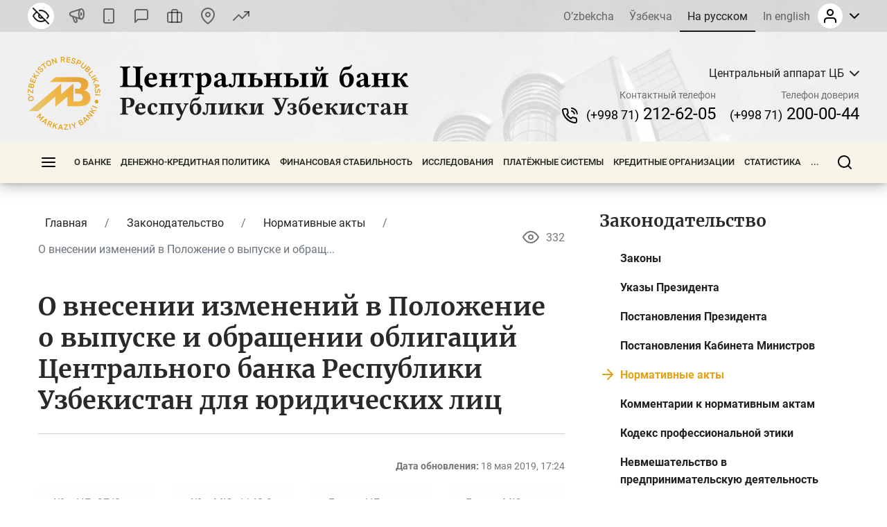

--- FILE ---
content_type: text/html; charset=UTF-8
request_url: https://cbu.uz/ru/documents/3315/36931/
body_size: 40314
content:
<!DOCTYPE html>
<html lang="ru" data-site-dir="/ru/">
<head><meta http-equiv="X-UA-Compatible" content="IE=edge"><meta name="viewport" content="width=device-width, initial-scale=1"><title>О внесении изменений в Положение о выпуске и обращении облигаций Центрального банка Республики Узбекистан для юридических лиц - Центральный банк Республики Узбекистан</title><link rel="icon" href="/favicon.ico?v2" type="image/x-icon"><link rel="shortcut icon" href="/favicon.ico?v2" type="image/x-icon"><link href="/bitrix/templates/main/css/jquery.reject-1.1.0.min.css" type="text/css" rel="stylesheet" data-skip-moving="true">
<meta http-equiv="Content-Type" content="text/html; charset=UTF-8" />
<meta name="robots" content="index, follow" />
<script data-skip-moving="true">(function(w, d, n) {var cl = "bx-core";var ht = d.documentElement;var htc = ht ? ht.className : undefined;if (htc === undefined || htc.indexOf(cl) !== -1){return;}var ua = n.userAgent;if (/(iPad;)|(iPhone;)/i.test(ua)){cl += " bx-ios";}else if (/Windows/i.test(ua)){cl += ' bx-win';}else if (/Macintosh/i.test(ua)){cl += " bx-mac";}else if (/Linux/i.test(ua) && !/Android/i.test(ua)){cl += " bx-linux";}else if (/Android/i.test(ua)){cl += " bx-android";}cl += (/(ipad|iphone|android|mobile|touch)/i.test(ua) ? " bx-touch" : " bx-no-touch");cl += w.devicePixelRatio && w.devicePixelRatio >= 2? " bx-retina": " bx-no-retina";if (/AppleWebKit/.test(ua)){cl += " bx-chrome";}else if (/Opera/.test(ua)){cl += " bx-opera";}else if (/Firefox/.test(ua)){cl += " bx-firefox";}ht.className = htc ? htc + " " + cl : cl;})(window, document, navigator);</script>


<link href="/bitrix/js/ui/design-tokens/dist/ui.design-tokens.min.css?172977453223463" type="text/css"  rel="stylesheet" />
<link href="/bitrix/js/ui/fonts/opensans/ui.font.opensans.min.css?16778425832320" type="text/css"  rel="stylesheet" />
<link href="/bitrix/js/main/popup/dist/main.popup.bundle.min.css?174619173226589" type="text/css"  rel="stylesheet" />
<link href="/bitrix/js/altasib.errorsend/css/window.css?1694603798910" type="text/css"  rel="stylesheet" />
<link href="/bitrix/cache/css/s1/main/template_2a6166a86f935b504435549cf520cd8a/template_2a6166a86f935b504435549cf520cd8a_v1.css?1763736159791897" type="text/css"  data-template-style="true" rel="stylesheet" />







<meta property="fb:app_id" content="1917364465060952"><meta property="og:title" content="О внесении изменений в Положение о выпуске и обращении облигаций Центрального банка Республики Узбекистан для юридических лиц"><meta property="og:type" content="article"><meta property="og:url" content="https://cbu.uz/ru/documents/3315/36931/"><meta property="og:image" content="https://cbu.uz/upload/media/images/social.jpg"><meta property="og:site_name" content="Центральный банк Республики Узбекистан"><meta property="og:description" content=""><link rel="image_src" href="https://cbu.uz/upload/media/images/social.jpg">
</head>
<body class="lang-ru is-inner">
<div id="panel"></div>
<div class="page">
    <noindex>
    <div class="special-settings" style="z-index: 2000">
        <div class="special-settings-wrapper clearfix">
            <div class="a-fontsize">
                Размер шрифта:
                <a class="a-fontsize-small" data-set="fs-small" href="#" title="Уменьшенный размер шрифта">A</a>
                <a class="a-fontsize-normal a-current" href="#" data-set="fs-normal" title="Нормальный размер шрифта">A</a>
                <a class="a-fontsize-big" data-set="fs-big" href="#" title="Увеличенный размер шрифта">A</a>
            </div>
            <div class="a-scale">
                Масштаб:
                <a class="a-scale-small" data-set="scale-small" href="#" title="Уменьшенный масштаб 80%">A</a>
                <a class="a-scale-normal a-current" href="#" data-set="scale-normal" title="Нормальный масштаб 100%">A</a>
                <a class="a-scale-big" data-set="scale-big" href="#" title="Увеличенный масштаб 120%">A</a>
                <a class="a-scale-large" data-set="scale-large" href="#" title="Увеличенный масштаб 140%">A</a>
            </div>
            <div class="a-colors">
                Цвет:
                <a class="a-color1 a-current" data-set="color1" href="#" title="Черным по белому">A</a>
                <a class="a-color2" data-set="color2" href="#" title="Желтым по черному">A</a>
                <a class="a-color3" data-set="color3" href="#" title="_">A</a>
                <a class="a-color4" data-set="color4" href="#" title="_">A</a>
            </div>
            <div class="a-images">
                Изображения:
                <a class="a-images-on a-current" data-set="imageson" href="#" title="Вкл.">Вкл.</a>
                <a class="a-images-off" data-set="imagesoff" href="#" title="Выкл.">Выкл.</a>
            </div>
            <div class="norm-version">
                <a href="#" id="normalversion" data-set="normalversion" title="Обычная версия сайта">Обычная версия сайта</a>
            </div>
        </div>
        <div class="clr"></div>
    </div>
</noindex>    
    <div class="page__top">
        <header class="header">
    <div class="header__inner">

        <div class="header__link">
            <div class="container">
                <div class="header__row">
                    <div class="header__link_col">
                        <a class="visually_impaired" href="#" id="specialversion" title="Версия для слабовидящих" rel="nofollow">
                            <i></i>
                            <span>Версия для слабовидящих</span>
                        </a>
                        <a class="header__link_icon btn-gspeech" href="#" title="Звуковое сопровождение" data-toggle="modal" data-target="#myModalSpeech" rel="nofollow">
                            <i>
                                <svg class="ico_svg" viewBox="0 0 24 24" xmlns="http://www.w3.org/2000/svg">
                                    <use xlink:href="/bitrix/templates/main/img/sprite_icons.svg#icon__sound" xmlns:xlink="http://www.w3.org/1999/xlink"></use>
                                </svg>
                            </i>
                        </a>
                        <a class="header__link_icon btn-open-adaptive" id="btn-open-adaptive" href="#" title="Мобильная версия" rel="nofollow">
                            <i>
                                <svg class="ico_svg" viewBox="0 0 24 24" xmlns="http://www.w3.org/2000/svg">
                                    <use xlink:href="/bitrix/templates/main/img/sprite_icons.svg#icon__smartphone" xmlns:xlink="http://www.w3.org/1999/xlink"></use>
                                </svg>
                            </i>
                        </a>
                        <a class="header__link_text" href="http://uforum.uz/forumdisplay.php?f=641" title="Форум">
                            <i>
                                <svg class="ico_svg" viewBox="0 0 24 24" xmlns="http://www.w3.org/2000/svg">
                                    <use xlink:href="/bitrix/templates/main/img/sprite_icons.svg#icon__message_square" xmlns:xlink="http://www.w3.org/1999/xlink"></use>
                                </svg>
                            </i>
                            <span>Форум</span>
                        </a>
                        <a class="header__link_text" href="/ru/services/online-reception/" title="Виртуальная приёмная">
                            <i>
                                <svg class="ico_svg" viewBox="0 0 24 24" xmlns="http://www.w3.org/2000/svg">
                                    <use xlink:href="/bitrix/templates/main/img/sprite_icons.svg#icon__briefcase" xmlns:xlink="http://www.w3.org/1999/xlink"></use>
                                </svg>
                            </i>
                            <span>Виртуальная приёмная</span>
                        </a>
                        <a class="header__link_text" href="/ru/contacts/" title="Контакты">
                            <i>
                                <svg class="ico_svg" viewBox="0 0 24 24" xmlns="http://www.w3.org/2000/svg">
                                    <use xlink:href="/bitrix/templates/main/img/sprite_icons.svg#icon__map_pin" xmlns:xlink="http://www.w3.org/1999/xlink"></use>
                                </svg>
                            </i>
                            <span>Контакты</span>
                        </a>
                        <a class="header__link_text header__link_homepage" href="/ru/arkhiv-kursov-valyut/" title="Курс валют">
                            <i>
                                <svg class="ico_svg" viewBox="0 0 24 24" xmlns="http://www.w3.org/2000/svg">
                                    <use xlink:href="/bitrix/templates/main/img/sprite_icons.svg#icon__signal_cellular" xmlns:xlink="http://www.w3.org/1999/xlink"></use>
                                </svg>
                            </i>
                            <span>Курс валют</span>
                        </a>
                    </div>
                    <div class="header__link_col">
                        <div class="header__lng js-lang-menu">
    <a href="/uz/documents/" data-lang="uz">O’zbekcha</a>
    <a href="/oz/documents/" data-lang="oz">Ўзбекча</a>
    <a class="active" href="/ru/documents/" data-lang="ru">На русском</a>
    <a href="/en/documents/" data-lang="en">In english</a>
</div>                        
<div id="auth-form" class="bx-system-auth-form ym-hide-content">


    
    <div class="header_auth">
        <div class="header_auth__label">
                        <div class="header_auth__label_avatar">
                <i>
                    <svg class="ico_svg" viewBox="0 0 24 24" xmlns="http://www.w3.org/2000/svg">
                        <use xlink:href="/bitrix/templates/main/img/sprite_icons.svg#icon__user" xmlns:xlink="http://www.w3.org/1999/xlink"></use>
                    </svg>
                </i>
            </div>
            <div class="header_auth__label_arrow">
                <svg class="ico_svg" viewBox="0 0 14 8" xmlns="http://www.w3.org/2000/svg">
                    <use xlink:href="/bitrix/templates/main/img/sprite_icons.svg#icon__chevron_down" xmlns:xlink="http://www.w3.org/1999/xlink"></use>
                </svg>
            </div>
        </div>
        <div class="header_auth__content">
            <div class="header_auth__form">
                <div class="header_auth__title">
                    <i>
                        <svg class="ico_svg" viewBox="0 0 24 24" xmlns="http://www.w3.org/2000/svg">
                            <use xlink:href="/bitrix/templates/main/img/sprite_icons.svg#icon__user" xmlns:xlink="http://www.w3.org/1999/xlink"></use>
                        </svg>
                    </i>
                    <span>Авторизация на сайте</span>
                </div>
                <form class="form" name="system_auth_form6zOYVN" method="post" target="_top" action="/ru/documents/3315/36931/?login=yes">
                                            <input type="hidden" name="backurl" value="/ru/documents/3315/36931/">
                                                            <input type="hidden" name="AUTH_FORM" value="Y">
                    <input type="hidden" name="TYPE" value="AUTH">

                    <div class="form-group">
                        <input type="text" class="form-control ym-disable-keys" placeholder="Логин" name="USER_LOGIN" maxlength="50" value="" size="17">
                    </div>
                    <div class="form-group">
                        <input type="password" name="USER_PASSWORD" maxlength="50" size="17" class="form-control ym-disable-keys" placeholder="Пароль">
                        <i class="pass_view">
                            <svg class="ico_svg" viewBox="0 0 24 24" xmlns="http://www.w3.org/2000/svg">
                                <use xlink:href="/bitrix/templates/main/img/sprite_icons.svg#icon__help_circle" xmlns:xlink="http://www.w3.org/1999/xlink"></use>
                            </svg>
                                                        <a href="/ru/auth/?forgot_password=yes&amp;backurl=%2Fru%2Fdocuments%2F3315%2F36931%2F" class="pass_forgot">Забыли свой пароль?</a>
                                                    </i>
                    </div>
                                                                <div class="form-group">
                            <label for="USER_REMEMBER_frm_iIjGFB" class="form_checkbox" title="Запомнить меня на этом компьютере">
                                <input type="checkbox" id="USER_REMEMBER_frm_iIjGFB" name="USER_REMEMBER" value="Y">
                                <span>Запомнить меня</span>
                            </label>
                        </div>
                                                            <div class="form-group">
                                                <input type="submit" class="btn btn-primary btn-sm text-uppercase" name="Login" value="Войти">
                    </div>
                                        <div class="text-center">
                        <noindex><a href="/ru/auth/?register=yes&amp;backurl=%2Fru%2Fdocuments%2F3315%2F36931%2F" class="header_auth__reg">
                            <span>Регистрация</span>
                            <i class="base">
                                <svg class="ico_svg" viewBox="0 0 24 24" xmlns="http://www.w3.org/2000/svg">
                                    <use xlink:href="/bitrix/templates/main/img/sprite_icons.svg#icon__help_circle" xmlns:xlink="http://www.w3.org/1999/xlink"></use>
                                </svg>
                            </i>
                            <i class="hover">
                                <svg class="ico_svg" viewBox="0 0 24 24" xmlns="http://www.w3.org/2000/svg">
                                    <use xlink:href="/bitrix/templates/main/img/sprite_icons.svg#icon__arrow_right" xmlns:xlink="http://www.w3.org/1999/xlink"></use>
                                </svg>
                            </i>
                        </a></noindex>
                    </div>
                                    </form>
            </div>
        </div>
    </div>

</div>                    </div>
                </div>
            </div>
        </div>

        <div class="header__base">
            <div class="container">
                <div class="header__row">

                    <a class="header__toggle header__base_toggle nav_toggle"><span></span></a>
                    <a class="header__logo" href="/ru/">
                        <img src="/bitrix/templates/main/img/logo-ru.svg" class="img_fluid" alt="">
                    </a>
                    <div class="header_search">
                        <div class="header_search__button">
                            <i>
                                <svg class="ico_svg" viewBox="0 0 20 20" xmlns="http://www.w3.org/2000/svg">
                                    <use xlink:href="/bitrix/templates/main/img/sprite_icons.svg#icon__search" xmlns:xlink="http://www.w3.org/1999/xlink"></use>
                                </svg>
                            </i>
                        </div>
                        
<div class="header_search__input">
        <form action="/ru/search/index.php">
        <input class="form-control" type="text" name="q" maxlength="50"  placeholder="Поиск по сайту..." autocomplete="off">
    </form>
</div>

                    </div>

                                                            
            <div class="header__content">
            <div class="header__content_item">
                <div class="branch">
                    <div class="branch__heading">
                        <span class="branch__heading_name js-branch-name">Центральный аппарат ЦБ</span>
                        <i>
                            <svg class="ico_svg" viewBox="0 0 14 8" xmlns="http://www.w3.org/2000/svg">
                                <use xlink:href="/bitrix/templates/main/img/sprite_icons.svg#icon__chevron_down" xmlns:xlink="http://www.w3.org/1999/xlink"></use>
                            </svg>
                        </i>
                    </div>
                    <div class="branch__content js-branchs-list">
                                                <a href="#" class="active" data-id="1" data-url="/ru/about/central-office/" data-phone="(+998 71) 212-62-05" data-helpline-phone="(+998 71) 200-00-44"><span>Центральный аппарат ЦБ</span></a>
                                                <a href="#" data-id="70468" data-url="/ru/about/central-office/regional/gu-cbu-karakalpakstan/" data-phone="(61) 224-22-26" data-helpline-phone="(61) 224-22-26"><span>ГУ ЦБ по Республике Каракалпакстан</span></a>
                                                <a href="#" data-id="70469" data-url="/ru/about/central-office/regional/gu-cbu-andijan/" data-phone="(+998 74) 228-46-00" data-helpline-phone="(+998 74) 228-46-00"><span>ГУ ЦБ по Андижанской области</span></a>
                                                <a href="#" data-id="73979" data-url="/ru/about/central-office/regional/glavnoe-upravlenie-tsentralnogo-banka-po-bukharskoy-oblasti/" data-phone="65 223-26-07" data-helpline-phone="65 223-26-07"><span>ГУ ЦБ по Бухарской области</span></a>
                                                <a href="#" data-id="73980" data-url="/ru/about/central-office/regional/glavnoe-upravlenie-tsentralnogo-banka-po-dzhizakskoy-oblasti/" data-phone="(+998 72) 226-44-17" data-helpline-phone="(72) 226-49-15"><span>ГУ ЦБ по Джизакской области</span></a>
                                                <a href="#" data-id="73981" data-url="/ru/about/central-office/regional/glavnoe-upravlenie-tsentralnogo-banka-po-kashkadarinskoy-oblasti/" data-phone="(75) 221-16-55" data-helpline-phone="(75) 221-16-55"><span>ГУ ЦБ по Кашкадарьинской области</span></a>
                                                <a href="#" data-id="73982" data-url="/ru/about/central-office/regional/glavnoe-upravlenie-tsentralnogo-banka-po-navoiyskoy-oblasti/" data-phone="(+998 79) 221-70-36" data-helpline-phone="(+998 79) 221-70-36"><span>ГУ ЦБ по Навоийской области</span></a>
                                                <a href="#" data-id="73983" data-url="/ru/about/central-office/regional/glavnoe-upravlenie-tsentralnogo-banka-po-namanganskoy-oblasti/" data-phone="(69) 227-05-12" data-helpline-phone="(69) 227-05-12"><span>ГУ ЦБ по Наманганской области</span></a>
                                                <a href="#" data-id="73984" data-url="/ru/about/central-office/regional/glavnoe-upravlenie-tsentralnogo-banka-po-samarkandskoy-oblasti/" data-phone="(66) 233-37-02" data-helpline-phone="(66) 233-37-02"><span>ГУ ЦБ по Самаркандской области</span></a>
                                                <a href="#" data-id="73985" data-url="/ru/about/central-office/regional/glavnoe-upravlenie-tsentralnogo-banka-po-syrdarinskoy-oblasti/" data-phone="(+998 67) 235-10-11" data-helpline-phone="+998 95 510-34-53"><span>ГУ ЦБ по Сырдарьинской области</span></a>
                                                <a href="#" data-id="73986" data-url="/ru/about/central-office/regional/glavnoe-upravlenie-tsentralnogo-banka-po-surkhandarinskoy-oblasti/" data-phone="(76) 224-23-37" data-helpline-phone="(76) 224-23-37"><span>ГУ ЦБ по Сурхандарьинской области</span></a>
                                                <a href="#" data-id="73987" data-url="/ru/about/central-office/regional/glavnoe-upravlenie-tsentralnogo-banka-po-tashkentskoy-oblasti/" data-phone="(+998 71) 244-55-52" data-helpline-phone="(71) 244-73-25"><span>ГУ ЦБ по Ташкентской области</span></a>
                                                <a href="#" data-id="73988" data-url="/ru/about/central-office/regional/glavnoe-upravlenie-tsentralnogo-banka-po-ferganskoy-oblasti/" data-phone="(73) 244-35-63" data-helpline-phone="(73) 244-35-63"><span>ГУ ЦБ по Ферганской области</span></a>
                                                <a href="#" data-id="73989" data-url="/ru/about/central-office/regional/glavnoe-upravleniya-tsentralnogo-banka-po-khorezmskoy-oblasti/" data-phone="(+998 62) 224-58-08" data-helpline-phone="(62) 224-58-31"><span>ГУ ЦБ по Хорезмской области</span></a>
                                                <a href="#" data-id="73990" data-url="/ru/about/central-office/regional/glavnoe-upravlenie-tsentralnogo-banka-po-gorodu-tashkentu/" data-phone="(71) 212-61-87" data-helpline-phone="(71) 212-61-87"><span>ГУ ЦБ по г. Ташкенту</span></a>
                                                                    </div>
                </div>
            </div>
            <div class="header__content_item">
                <div class="header__contact">
                    <div class="header__contact_item">
                        <span>Контактный телефон</span>
                        <a href="tel:+998712126205" class="js-branch-phone"><small>(+998 71)</small>  212-62-05</a>
                    </div>
                    <div class="header__contact_item">
                        <span>Телефон доверия</span>
                        <a href="/ru/services/citizens/helpline/" class="js-branch-helpline-phone"><small>(+998 71)</small>  200-00-44</a>
                    </div>
                </div>
            </div>
        </div>

                                            </div>
            </div>
        </div>

        <div class="header__nav" data-spy="affix" data-offset-top="200" data-offset-bottom="200">
            <div class="container megamenu-container-etalon"></div>
            <div class="container">
                <div class="header__nav_wrap megamenu">
                    <a href="#" class="header__toggle nav_toggle"><span></span></a>

                    <ul class="header__nav_menu"><li class="nav_dropdown "><a href="/ru/about/" class="dropnav_toggle">О банке</a><div class="subnav"><div class="subnav__group subnav__group_01 active"><div class="subnav__container"><div class="subnav__col"><div class="subnav__item"><div class="subnav__title"><a href="/ru/about/functions/">Правовой статус, цели, функции, ценности и миссия</a></div></div><div class="subnav__item"><div class="subnav__title"><a href="/ru/about/history/">История банковской системы</a></div></div><div class="subnav__item"><div class="subnav__title"><a href="/ru/about/management/">Правление</a></div></div></div><div class="subnav__col"><div class="subnav__item"><div class="subnav__title"><a href="/ru/about/executive-directors/">Генеральные директора</a></div></div><div class="subnav__item"><div class="subnav__title"><a href="/ru/about/advisors/">Советники</a></div></div><div class="subnav__item"><div class="subnav__title"><a href="/ru/about/central-office/">Структура банка</a></div><ul class="subnav__menu"><li><a href="/ru/about/central-office/divisions/">Структурные подразделения</a></li><li><a href="/ru/about/central-office/regional/">Территориальные подразделения</a></li><li><a href="/ru/about/central-office/subordinate/">Подведомственные организации</a></li></ul></div></div><div class="subnav__col"><div class="subnav__item"><div class="subnav__title"><a href="/ru/about/international-cooperation/">Международное сотрудничество</a></div></div><div class="subnav__item"><div class="subnav__title"><a href="/ru/about/cooperation-organizations/">Сотрудничество с государственными и общественными организациями</a></div></div><div class="subnav__item"><div class="subnav__title"><a href="/ru/about/vacancies/">Карьера</a></div><ul class="subnav__menu"><li><a href="/ru/about/vacancies/personnel-policy/">Политика управления персоналом</a></li><li><a href="/ru/about/vacancies/list/">Открытые вакансии</a></li><li><a href="/ru/about/vacancies/youth-union/">Совет лидеров молодежи Центрального банка Республики Узбекистан</a></li><li><a href="/ru/about/vacancies/scholarship/">Стипендия Центрального банка</a></li></ul></div></div><div class="subnav__col"><div class="subnav__item"><div class="subnav__title"><a href="/ru/about/gender/">Вопросы гендерного равенства</a></div><ul class="subnav__menu"><li><a href="/ru/about/gender/events/">Мероприятия</a></li><li><a href="/ru/about/gender/comission-members/">Члены Комиссии</a></li><li><a href="/ru/about/gender/documents/">Документы</a></li></ul></div><div class="subnav__item"><div class="subnav__title"><a href="/ru/about/public-council/">Общественный совет</a></div><ul class="subnav__menu"><li><a href="/ru/about/public-council/events/">Мероприятия</a></li><li><a href="/ru/about/public-council/council-members/">Члены совета</a></li><li><a href="/ru/about/public-council/documents/">Документы</a></li></ul></div><div class="subnav__item"><div class="subnav__title"><a href="/ru/about/open-activity/">Открытая деятельность</a></div><ul class="subnav__menu"><li><a href="/ru/about/open-activity/public-procurement/">Информация о государственных закупках</a></li><li><a href="/ru/about/open-activity/work-plan/">План работ</a></li></ul></div></div></div></div></div></li><li class="nav_dropdown "><a href="/ru/monetary-policy/" class="dropnav_toggle">Денежно-кредитная политика</a><div class="subnav"><div class="subnav__group subnav__group_01 active"><div class="subnav__container"><div class="subnav__col"><div class="subnav__item"><div class="subnav__title"><a href="/ru/monetary-policy/concept/">Цель и принципы денежно-кредитной политики</a></div></div><div class="subnav__item"><div class="subnav__title"><a href="/ru/monetary-policy/refinancing-rate/">Основная ставка</a></div><ul class="subnav__menu"><li><a href="/ru/monetary-policy/refinancing-rate/schedule-of-meetings/">График заседаний Правления по рассмотрению основной ставки</a></li></ul></div><div class="subnav__item"><div class="subnav__title"><a href="/ru/monetary-policy/money-market-operations/">Операции на денежном рынке</a></div><ul class="subnav__menu"><li><a href="/ru/monetary-policy/money-market-operations/interbank-money-market/">Межбанковский денежный рынок</a></li><li><a href="/ru/monetary-policy/money-market-operations/interbank-repo-market/">Межбанковский рынок РЕПО</a></li><li><a href="/ru/monetary-policy/money-market-operations/aggregate-liquidity/">Общая ликвидность банковской системы</a></li><li><a href="/ru/monetary-policy/money-market-operations/uzonia/">UZONIA</a></li></ul></div></div><div class="subnav__col"><div class="subnav__item"><div class="subnav__title"><a href="/ru/monetary-policy/publications/">Публикации денежно-кредитной политики</a></div><ul class="subnav__menu"><li><a href="/ru/monetary-policy/publications/press-releases/">Пресс-релиз</a></li><li><a href="/ru/monetary-policy/publications/reviews/">Доклад ДКП</a></li><li><a href="/ru/monetary-policy/publications/trend/">Основные направления ДКП</a></li><li><a href="/ru/monetary-policy/publications/money-market/">Обзор денежного рынка и ликвидности</a></li></ul></div><div class="subnav__item"><div class="subnav__title"><a href="/ru/monetary-policy/operations/">Основные операции денежно-кредитной политики</a></div><ul class="subnav__menu"><li><a href="/ru/monetary-policy/operations/about/">Что такое денежно-кредитные операции?</a></li><li><a href="/ru/monetary-policy/operations/absorb-liquidity/">Операции по абсорбированию ликвидности</a></li><li><a href="/ru/monetary-policy/operations/provide-liquidity/">Операции по предоставлению ликвидности</a></li><li><a href="/ru/monetary-policy/operations/fiscal-agent/">Операции фискального агента</a></li><li><a href="/ru/monetary-policy/operations/advertisement/">Объявления о проведении операций</a></li></ul></div><div class="subnav__item"><div class="subnav__title"><a href="/ru/monetary-policy/local-currency-yield-curve/">Кривая доходности</a></div></div></div><div class="subnav__col"><div class="subnav__item"><div class="subnav__title"><a href="/ru/monetary-policy/standards-required-reserves/">Обязательные резервы</a></div><ul class="subnav__menu"><li><a href="/ru/monetary-policy/standards-required-reserves/schedule/">Календарь хранения и расчетного периода обязательных резервов</a></li></ul></div><div class="subnav__item"><div class="subnav__title"><a href="/ru/monetary-policy/inflationary-expectations/">Инфляционные ожидания населения и предприятий</a></div><ul class="subnav__menu"><li><a href="/ru/monetary-policy/inflationary-expectations/survey-results/">Результаты опроса об инфляционных ожиданиях и ощущаемой инфляции</a></li></ul></div><div class="subnav__item"><div class="subnav__title"><a href="/ru/monetary-policy/annual-inflation/">Динамика инфляции</a></div><ul class="subnav__menu"><li><a href="/ru/monetary-policy/annual-inflation/components/">Компоненты инфляции</a></li><li><a href="/ru/monetary-policy/annual-inflation/types/">Продовольственная, непродовольственная и сервисная инфляция</a></li><li><a href="/ru/monetary-policy/annual-inflation/indicators/">Инфляция годовая, с начала года и месячная</a></li></ul></div></div><div class="subnav__col"><div class="subnav__item"><div class="subnav__title"><a href="/ru/monetary-policy/inflation-calculator/">Калькулятор инфляции</a></div></div><div class="subnav__item"><div class="subnav__title"><a href="/ru/monetary-policy/market/">Кодекс этики внутреннего валютного рынка</a></div></div></div></div></div></div></li><li class="nav_dropdown "><a href="/ru/financial-stability/" class="dropnav_toggle">Финансовая стабильность</a><div class="subnav"><div class="subnav__group subnav__group_01 active"><div class="subnav__container"><div class="subnav__col"><div class="subnav__item"><div class="subnav__title"><a href="/ru/financial-stability/about/">О финансовой стабильности</a></div></div><div class="subnav__item"><div class="subnav__title"><a href="/ru/financial-stability/report/">Обзор финансовой стабильности</a></div></div></div><div class="subnav__col"><div class="subnav__item"><div class="subnav__title"><a href="/ru/financial-stability/macroprudential-policy-strategy/">Основы макропруденциальной политики</a></div></div><div class="subnav__item"><div class="subnav__title"><a href="/ru/financial-stability/macroprudential-policy-tools/">Инструменты макропруденциальной политики</a></div><ul class="subnav__menu"><li><a href="/ru/financial-stability/macroprudential-policy-tools/countercyclical-capital-buffer/">Контрциклический буфер капитала</a></li></ul></div></div><div class="subnav__col"><div class="subnav__item"><div class="subnav__title"><a href="/ru/financial-stability/research-analysis/">Исследования и анализы</a></div></div><div class="subnav__item"><div class="subnav__title"><a href="/ru/financial-stability/banks-list/">Системно значимые банки</a></div><ul class="subnav__menu"><li><a href="/ru/financial-stability/banks-list/procedure/">Порядок определения системно значимых банков</a></li><li><a href="/ru/financial-stability/banks-list/list/">Перечень системно значимых банков</a></li></ul></div></div><div class="subnav__col"><div class="subnav__item"><div class="subnav__title"><a href="/ru/financial-stability/press-releases/">Пресс-релизы</a></div></div></div></div></div></div></li><li class="nav_dropdown "><a href="/ru/research/" class="dropnav_toggle">Исследования</a><div class="subnav"><div class="subnav__group subnav__group_01 active"><div class="subnav__container"><div class="subnav__col"><div class="subnav__item"><div class="subnav__title"><a href="/ru/research/council/">Научно-исследовательский совет</a></div></div><div class="subnav__item"><div class="subnav__title"><a href="/ru/research/agenda/">Программа исследований</a></div></div></div><div class="subnav__col"><div class="subnav__item"><div class="subnav__title"><a href="/ru/research/analytical-notes/">Аналитические материалы</a></div></div></div><div class="subnav__col"><div class="subnav__item"><div class="subnav__title"><a href="/ru/research/economic/">Экономические исследования</a></div></div></div><div class="subnav__col"><div class="subnav__item"><div class="subnav__title"><a href="/ru/research/hub/">Исследовательская площадка</a></div><ul class="subnav__menu"><li><a href="/ru/research/hub/news/">Новости</a></li><li><a href="/ru/research/hub/grants/">Гранты Центрального банка</a></li><li><a href="/ru/research/hub/fellowship/">Исследовательская стипендия</a></li><li><a href="/ru/research/hub/joint/">Совместные исследования</a></li></ul></div></div></div></div></div></li><li class="nav_dropdown "><a href="/ru/payment-systems/" class="dropnav_toggle">Платёжные системы</a><div class="subnav"><div class="subnav__group subnav__group_01 active"><div class="subnav__container"><div class="subnav__col"><div class="subnav__item"><div class="subnav__title"><a href="/ru/payment-systems/registers/">Реестры операторов платежных систем и платежных организаций</a></div><ul class="subnav__menu"><li><a href="/ru/payment-systems/registers/operators-of-payment-systems/">Операторы платежных систем</a></li><li><a href="/ru/payment-systems/registers/payment-organizations/">Платёжные организации</a></li></ul></div><div class="subnav__item"><div class="subnav__title"><a href="/ru/payment-systems/history/">История развития платежной системы и информатизации</a></div></div></div><div class="subnav__col"><div class="subnav__item"><div class="subnav__title"><a href="/ru/payment-systems/interbank/">Межбанковская платежная система (МПС) ЦБ</a></div></div><div class="subnav__item"><div class="subnav__title"><a href="/ru/payment-systems/payment-documents/">Платежные документы</a></div></div></div><div class="subnav__col"><div class="subnav__item"><div class="subnav__title"><a href="/ru/payment-systems/interbank-calculations/">Межбанковские розничные платежные системы на основе банковских карт</a></div></div><div class="subnav__item"><div class="subnav__title"><a href="/ru/payment-systems/remote-banking-services/">Дистанционное банковское обслуживание</a></div></div></div><div class="subnav__col"><div class="subnav__item"><div class="subnav__title"><a href="/ru/payment-systems/clearing-operations/">Клиринговая система расчётов</a></div></div><div class="subnav__item"><div class="subnav__title"><a href="/ru/payment-systems/tariffs-for-payment-services/">Тарифы на платёжные услуги</a></div></div></div></div></div></div></li><li class="nav_dropdown "><a href="/ru/credit-organizations/" class="dropnav_toggle">Кредитные организации</a><div class="subnav"><div class="subnav__group subnav__group_01 active"><div class="subnav__container"><div class="subnav__col"><div class="subnav__item"><div class="subnav__title"><a href="/ru/credit-organizations/banks/">Коммерческие банки</a></div><ul class="subnav__menu"><li><a href="/ru/credit-organizations/banks/head-offices/">Головные офисы коммерческих банков</a></li><li><a href="/ru/credit-organizations/banks/branches/">Филиалы коммерческих банков</a></li><li><a href="/ru/credit-organizations/banks/atm/">Банкоматы</a></li><li><a href="/ru/credit-organizations/banks/exchange-offices/">Обменные пункты</a></li><li><a href="/ru/credit-organizations/banks/rating-scores/">Рейтинговые оценки</a></li></ul></div><div class="subnav__item"><div class="subnav__title"><a href="/ru/credit-organizations/microcredit/">Микрофинансовые организации</a></div></div></div><div class="subnav__col"><div class="subnav__item"><div class="subnav__title"><a href="/ru/credit-organizations/pawn-shops/">Ломбарды</a></div></div><div class="subnav__item"><div class="subnav__title"><a href="/ru/credit-organizations/offices-foreign-banks/">Представительства иностранных банков</a></div></div></div><div class="subnav__col"><div class="subnav__item"><div class="subnav__title"><a href="/ru/credit-organizations/licensing/">Порядок лицензирования</a></div></div></div><div class="subnav__col"><div class="subnav__item"><div class="subnav__title"><a href="/ru/credit-organizations/auditors/">Реестр аудиторов, имеющих сертификат на право проведения аудиторских проверок</a></div></div></div></div></div></div></li><li class="nav_dropdown "><a href="/ru/statistics/" class="dropnav_toggle">Статистика</a><div class="subnav"><div class="subnav__group subnav__group_01 active"><div class="subnav__container"><div class="subnav__col"><div class="subnav__item"><div class="subnav__title"><a href="/ru/statistics/dks/">Денежно-кредитная и финансовая статистика</a></div></div><div class="subnav__item"><div class="subnav__title"><a href="/ru/statistics/bankstats/">Показатели деятельности банковской системы</a></div></div><div class="subnav__item"><div class="subnav__title"><a href="/ru/statistics/credit/">Показатели небанковских кредитных организаций</a></div></div></div><div class="subnav__col"><div class="subnav__item"><div class="subnav__title"><a href="/ru/statistics/paysistem/">Показатели платежной системы</a></div></div><div class="subnav__item"><div class="subnav__title"><a href="/ru/statistics/intlreserves/">Международные резервы Республики Узбекистан</a></div></div><div class="subnav__item"><div class="subnav__title"><a href="/ru/statistics/bop/">Платёжный баланс, международная инвестиционная позиция и внешней долг Республики Узбекистан</a></div></div></div><div class="subnav__col"><div class="subnav__item"><div class="subnav__title"><a href="/ru/statistics/financing/">Финансирование коммерческими банками инвестиционных проектов  </a></div></div><div class="subnav__item"><div class="subnav__title"><a href="/ru/statistics/buleten/">Статистический бюллетень Центрального банка</a></div></div><div class="subnav__item"><div class="subnav__title"><a href="/ru/statistics/e-gdds/data/">Расширенная Общая Система Распространения Данных (р-ОСРД)</a></div></div></div><div class="subnav__col"><div class="subnav__item"><div class="subnav__title"><a href="/ru/statistics/calendar-statistical-data/">Календарь публикации статистических данных на официальном веб-сайте</a></div></div><div class="subnav__item"><div class="subnav__title"><a href="/ru/statistics/calendar/">Календарь публикации данных в рамках р-ОСРД</a></div></div></div></div></div></div></li><li class="nav_dropdown "><a href="/ru/services/open_data/" class="dropnav_toggle">Открытые данные</a><div class="subnav"><div class="subnav__group subnav__group_01 active"><div class="subnav__container"><div class="subnav__col"><div class="subnav__item"><div class="subnav__title"><a href="/ru/services/open_data/portal/">Перечень данных из портала открытых данных</a></div></div></div><div class="subnav__col"><div class="subnav__item"><div class="subnav__title"><a href="/ru/services/open_data/information/">Открытые данные по УП-6247</a></div></div></div><div class="subnav__col"><div class="subnav__item"><div class="subnav__title"><a href="/ru/services/open_data/openness-rates/">Показатели открытости деятельности Центрального банка</a></div></div></div></div></div></div></li><li class="nav_dropdown "><a href="/ru/press_center/" class="dropnav_toggle">Пресс-центр</a><div class="subnav"><div class="subnav__group subnav__group_01 active"><div class="subnav__container"><div class="subnav__col"><div class="subnav__item"><div class="subnav__title"><a href="/ru/press_center/news/">Новости</a></div></div><div class="subnav__item"><div class="subnav__title"><a href="/ru/press_center/reviews/">Обзоры</a></div></div><div class="subnav__item"><div class="subnav__title"><a href="/ru/press_center/releases/">Пресс-релизы</a></div></div><div class="subnav__item"><div class="subnav__title"><a href="/ru/press_center/adverts/">Объявления и тендеры</a></div></div></div><div class="subnav__col"><div class="subnav__item"><div class="subnav__title"><a href="/ru/press_center/reports/">Выступления и доклады</a></div></div><div class="subnav__item"><div class="subnav__title"><a href="/ru/press_center/presentations/">Презентации</a></div></div><div class="subnav__item"><div class="subnav__title"><a href="/ru/press_center/calendar-publications/">Календарь публикаций и пресс-конференций</a></div></div><div class="subnav__item"><div class="subnav__title"><a href="/ru/press_center/online/">Онлайн трансляция</a></div></div></div><div class="subnav__col"><div class="subnav__item"><div class="subnav__title"><a href="/ru/press_center/media_library/">Медиатека</a></div><ul class="subnav__menu"><li><a href="/ru/press_center/media_library/photo_gallery/">Фотогалерея</a></li><li><a href="/ru/press_center/media_library/video/">Видео</a></li></ul></div><div class="subnav__item"><div class="subnav__title"><a href="/ru/press_center/press-service/">Пресс-служба</a></div></div><div class="subnav__item"><div class="subnav__title"><a href="/ru/press_center/expert-explanation/">Пояснения эксперта</a></div></div></div><div class="subnav__col"><div class="subnav__item"><div class="subnav__title"><a href="/ru/press_center/articles-and-interviews/">Статьи и интервью</a></div></div><div class="subnav__item"><div class="subnav__title"><a href="/ru/press_center/question_answer/">Часто задаваемые вопросы (+FAQ защита прав потребителей)</a></div></div><div class="subnav__item"><div class="subnav__title"><a href="/ru/press_center/media-plan/">Медиа план</a></div></div></div></div></div></div></li><li class="nav_dropdown "><a href="/ru/publications/" class="dropnav_toggle">Публикации</a><div class="subnav"><div class="subnav__group subnav__group_01 active"><div class="subnav__container"><div class="subnav__col"><div class="subnav__item"><div class="subnav__title"><a href="/ru/publications/annual-report/">Годовой отчет Центрального банка</a></div></div></div><div class="subnav__col"><div class="subnav__item"><div class="subnav__title"><a href="/ru/statistics/buleten/">Статистический бюллетень Центрального банка</a></div></div></div><div class="subnav__col"><div class="subnav__item"><div class="subnav__title"><a href="/ru/publications/survey-results/">Результаты опроса предприятий реального сектора экономики</a></div></div></div><div class="subnav__col"><div class="subnav__item"><div class="subnav__title"><a href="/ru/publications/balance-of-payments/">Платёжный баланс, международная инвестиционная позиция и внешней долг Республики Узбекистан</a></div></div></div></div></div></div></li><li class="nav_dropdown "><a href="/ru/documents/" class="dropnav_toggle">Законодательство</a><div class="subnav"><div class="subnav__group subnav__group_01 active"><div class="subnav__container"><div class="subnav__col"><div class="subnav__item"><div class="subnav__title"><a href="/ru/documents/3311/">Законы</a></div></div><div class="subnav__item"><div class="subnav__title"><a href="/ru/documents/3312/">Указы Президента</a></div></div><div class="subnav__item"><div class="subnav__title"><a href="/ru/documents/3313/">Постановления Президента</a></div></div></div><div class="subnav__col"><div class="subnav__item"><div class="subnav__title"><a href="/ru/documents/3314/">Постановления Кабинета Министров</a></div></div><div class="subnav__item"><div class="subnav__title"><a href="/ru/documents/3315/">Нормативные акты</a></div></div><div class="subnav__item"><div class="subnav__title"><a href="/ru/documents/3316/">Комментарии к нормативным актам</a></div></div></div><div class="subnav__col"><div class="subnav__item"><div class="subnav__title"><a href="/ru/documents/3317/">Кодекс профессиональной этики</a></div></div><div class="subnav__item"><div class="subnav__title"><a href="/ru/documents/3344/">Невмешательство в предпринимательскую деятельность</a></div></div><div class="subnav__item"><div class="subnav__title"><a href="/ru/documents/4659/">Оценка регуляторного воздействия</a></div></div></div><div class="subnav__col"><div class="subnav__item"><div class="subnav__title"><a href="/ru/documents/izmenyonnie-dokumenti/">Нормативно правовые акты утратившие силу</a></div></div><div class="subnav__item"><div class="subnav__title"><a href="/ru/documents/list-projects-normative/">Список проектов нормативно-правовых актов</a></div></div></div></div></div></div></li><li class="nav_dropdown "><a href="/ru/banknotes-coins/" class="dropnav_toggle">Банкноты, Монеты и Золотые слитки</a><div class="subnav"><div class="subnav__group subnav__group_01 active"><div class="subnav__container"><div class="subnav__col"><div class="subnav__item"><div class="subnav__title"><a href="/ru/banknotes-coins/banknotes/">Банкноты</a></div></div></div><div class="subnav__col"><div class="subnav__item"><div class="subnav__title"><a href="/ru/banknotes-coins/coins/">Монеты</a></div></div></div><div class="subnav__col"><div class="subnav__item"><div class="subnav__title"><a href="/ru/banknotes-coins/commemorative-coins/">Памятные монеты</a></div><ul class="subnav__menu"><li><a href="/ru/banknotes-coins/commemorative-coins/information/">Информация о памятных монетах Центрального банка</a></li><li><a href="/ru/banknotes-coins/commemorative-coins/catalog/">Список реализуемых памятных монет</a></li><li><a href="/ru/banknotes-coins/commemorative-coins/price/">Цена реализации памятных монет</a></li><li><a href="/ru/banknotes-coins/commemorative-coins/points-sale/">Пункты продажи и обратного выкупа памятных монет</a></li><li><a href="/ru/banknotes-coins/commemorative-coins/balance/">Информация об остатках памятных монет</a></li><li><a href="/ru/banknotes-coins/commemorative-coins/storage/">Рекомендация по хранению памятных монет</a></li></ul></div></div><div class="subnav__col"><div class="subnav__item"><div class="subnav__title"><a href="/ru/banknotes-coins/gold-bars/">Золотые слитки</a></div><ul class="subnav__menu"><li><a href="/ru/banknotes-coins/gold-bars/info/">Информация о мерных слитках из золота</a></li><li><a href="/ru/banknotes-coins/gold-bars/list/">Образцы мерных слитков из золота и их специальных защитных упаковок</a></li><li><a href="/ru/banknotes-coins/gold-bars/prices/">Цены реализации мерных слитков из золота</a></li><li><a href="/ru/banknotes-coins/gold-bars/sale-and-buy-back-offices/">Пункты продажи и обратного выкупа мерных слитков из золота</a></li><li><a href="/ru/banknotes-coins/gold-bars/balance/">Информация об остатках мерных слитков</a></li></ul></div></div></div></div></div></li><li class="nav_dropdown "><a href="/ru/arkhiv-kursov-valyut/" class="dropnav_toggle">Архив курсов валют</a><div class="subnav"><div class="subnav__group subnav__group_01 active"><div class="subnav__container"><div class="subnav__col"><div class="subnav__item"><div class="subnav__title"><a href="/ru/arkhiv-kursov-valyut/index.php">Архив курсов валют</a></div></div><div class="subnav__item"><div class="subnav__title"><a href="/ru/arkhiv-kursov-valyut/dinamika-kursov-valyut/">Динамика курсов валют</a></div></div></div><div class="subnav__col"><div class="subnav__item"><div class="subnav__title"><a href="/ru/arkhiv-kursov-valyut/informer-kursa-valyut/">Информер курсов валют</a></div></div><div class="subnav__item"><div class="subnav__title"><a href="/ru/arkhiv-kursov-valyut/reference/">Справка о курсах валют</a></div></div></div><div class="subnav__col"><div class="subnav__item"><div class="subnav__title"><a href="/ru/arkhiv-kursov-valyut/veb-masteram/">Веб-мастерам</a></div></div><div class="subnav__item"><div class="subnav__title"><a href="https://cbu.uz/ru/arkhiv-kursov-valyut/xml/">В формате XML</a></div></div></div><div class="subnav__col"><div class="subnav__item"><div class="subnav__title"><a href="https://cbu.uz/ru/services/open_data/rates/csv/">В формате CSV</a></div></div><div class="subnav__item"><div class="subnav__title"><a href="https://cbu.uz/ru/arkhiv-kursov-valyut/json/">В формате JSON</a></div></div></div></div></div></div></li><li class="nav_dropdown "><a href="/ru/services/" class="dropnav_toggle">Интерактивные услуги</a><div class="subnav"><div class="subnav__group subnav__group_01 active"><div class="subnav__container"><div class="subnav__col"><div class="subnav__item"><div class="subnav__title"><a href="/ru/services/online-application/">Онлайн-формы заявлений</a></div></div><div class="subnav__item"><div class="subnav__title"><a href="https://pm.gov.uz/ru#/authorities/13/9223/_apply">Виртуальная приёмная Председателя</a></div></div><div class="subnav__item"><div class="subnav__title"><a href="/ru/services/government/">Государственные услуги</a></div></div><div class="subnav__item"><div class="subnav__title"><a href="/ru/services/regulations/">Регламент оказания государственных услуг</a></div></div></div><div class="subnav__col"><div class="subnav__item"><div class="subnav__title"><a href="/ru/services/results-of-applications/">Результаты и состояние обращений государственных услуг</a></div></div><div class="subnav__item"><div class="subnav__title"><a href="/ru/services/useful-links/">Полезные ссылки</a></div></div><div class="subnav__item"><div class="subnav__title"><a href="/ru/services/votes/">Опросы</a></div></div><div class="subnav__item"><div class="subnav__title"><a href="/ru/services/survey/">Анкетирование</a></div></div></div><div class="subnav__col"><div class="subnav__item"><div class="subnav__title"><a href="/ru/services/request-information/">Запрос на получение информации</a></div></div><div class="subnav__item"><div class="subnav__title"><a href="/ru/arkhiv-kursov-valyut/informer-kursa-valyut/">Информер курсов валют</a></div></div><div class="subnav__item"><div class="subnav__title"><a href="/ru/arkhiv-kursov-valyut/reference/">Справка о курсах валют</a></div></div></div><div class="subnav__col"><div class="subnav__item"><div class="subnav__title"><a href="/ru/services/open_data/">Открытые данные</a></div><ul class="subnav__menu"><li><a href="/ru/services/open_data/portal/">Перечень данных из портала открытых данных</a></li><li><a href="/ru/services/open_data/information/">Открытые данные по УП-6247</a></li><li><a href="/ru/services/open_data/openness-rates/">Показатели открытости деятельности Центрального банка</a></li></ul></div><div class="subnav__item"><div class="subnav__title"><a href="/ru/services/citizens/">Обращения физических и юридических лиц</a></div><ul class="subnav__menu"><li><a href="/ru/services/citizens/procedure/">Порядок рассмотрения обращений</a></li><li><a href="/ru/services/citizens/law/">Закон об обращениях физических и юридических лиц</a></li><li><a href="/ru/services/citizens/send/">Отправить обращение</a></li><li><a href="https://murojaat.gov.uz">Единая платформа по работе обращениями</a></li><li><a href="/ru/services/citizens/status/">Проверка статуса</a></li><li><a href="/ru/services/citizens/schedule-reception/">График приёма граждан</a></li><li><a href="/ru/services/citizens/statistics/">Статистика обращений</a></li><li><a href="/ru/services/citizens/request-for-information/">Запрос о получении информации</a></li><li><a href="/ru/services/citizens/helpline-commercial-banks/">Телефоны доверия коммерческих банков</a></li><li><a href="/ru/services/citizens/helpline/">Телефон доверия</a></li></ul></div><div class="subnav__item"><div class="subnav__title"><a href="/ru/services/task-execution-states/">Исполнительская дисциплина</a></div></div></div></div></div></div></li><li class="nav_dropdown "><a href="/ru/egovernment/" class="dropnav_toggle">Электронное правительство</a><div class="subnav"><div class="subnav__group subnav__group_01 active"><div class="subnav__container"><div class="subnav__col"><div class="subnav__item"><div class="subnav__title"><a href="/ru/egovernment/role/">Роль и характер участия ЦБ в системе «Электронное правительство»</a></div></div></div><div class="subnav__col"><div class="subnav__item"><div class="subnav__title"><a href="/ru/egovernment/events/">Мероприятия, проводимые в рамках участия в системе «Электронное правительство»</a></div></div></div><div class="subnav__col"><div class="subnav__item"><div class="subnav__title"><a href="/ru/egovernment/bpr/">Обзор передовой международной практики совершенствования порядка оказания государственных услуг (BPR)</a></div></div></div></div></div></div></li><li class=""><a href="/ru/other-resources/">Другие ресурсы</a></li><li class=""><a href="/ru/government-programs/">Государственные программы</a></li><li class="nav_dropdown "><a href="/ru/consumer-protection/" class="dropnav_toggle">Защита прав потребителей банковских услуг</a><div class="subnav"><div class="subnav__group subnav__group_01 active"><div class="subnav__container"><div class="subnav__col"><div class="subnav__item"><div class="subnav__title"><a href="/ru/consumer-protection/reminder-of-consumer-banking-services/">Памятка потребителя банковских услуг</a></div></div></div></div></div></div></li><li class="nav_dropdown "><a href="/ru/anti-corruption/" class="dropnav_toggle">Противодействие коррупции</a><div class="subnav"><div class="subnav__group subnav__group_01 active"><div class="subnav__container"><div class="subnav__col"><div class="subnav__item"><div class="subnav__title"><a href="/ru/anti-corruption/documents/">Нормативные документы Центрального банка Республики Узбекистан по противодействия коррупции</a></div></div><div class="subnav__item"><div class="subnav__title"><a href="/ru/anti-corruption/send/">Отправить сообщения о коррупционных действиях сотрудников Центрального Банка</a></div></div></div><div class="subnav__col"><div class="subnav__item"><div class="subnav__title"><a href="/ru/anti-corruption/events/">Мероприятия</a></div></div><div class="subnav__item"><div class="subnav__title"><a href="/ru/anti-corruption/communication-channels/">Каналы связи</a></div></div></div><div class="subnav__col"><div class="subnav__item"><div class="subnav__title"><a href="/ru/anti-corruption/handouts/">Раздаточные материалы</a></div></div><div class="subnav__item"><div class="subnav__title"><a href="/ru/anti-corruption/articles/">Статьи</a></div></div></div><div class="subnav__col"><div class="subnav__item"><div class="subnav__title"><a href="/ru/anti-corruption/presentations/">Презентации</a></div></div></div></div></div></div></li><li class="nav_dropdown "><a href="/ru/cert/" class="dropnav_toggle">Центр кибербезопасности CERT-CBU</a><div class="subnav"><div class="subnav__group subnav__group_01 active"><div class="subnav__container"><div class="subnav__col"><div class="subnav__item"><div class="subnav__title"><a href="/ru/cert/about/">O Центре кибербезопасности «CERT-CBU» Центрального банка</a></div></div></div></div></div></div></li><li class="nav_dropdown "><a href="/ru/combating-money-laundering/" class="dropnav_toggle">Противодействие легализации доходов, полученных от преступной деятельности, финансированию терроризма и финансированию распространения оружия массового уничтожения</a><div class="subnav"><div class="subnav__group subnav__group_01 active"><div class="subnav__container"><div class="subnav__col"><div class="subnav__item"><div class="subnav__title"><a href="/ru/combating-money-laundering/news/">Последние новости и обновления</a></div></div><div class="subnav__item"><div class="subnav__title"><a href="/ru/combating-money-laundering/aml-cft/">Надзор в сфере ПОД/ФТ или Задачи и функции ЦБ в сфере надзора по ПОД/ФТ</a></div><ul class="subnav__menu"><li><a href="/ru/combating-money-laundering/aml-cft/about/">О сфере противодействия легализации доходов, полученных от преступной деятельности, финансированию терроризма и финансированию распространения оружия массового уничтожения</a></li><li><a href="/ru/combating-money-laundering/aml-cft/international-standards/">Международные стандарты и роль ФАТФ</a></li><li><a href="/ru/combating-money-laundering/aml-cft/united-nations/">Роль ООН и резолюции Совета Безопасности</a></li><li><a href="/ru/combating-money-laundering/aml-cft/national-system/">Национальная система ПОД/ФТ/ФРОМУ в Республике Узбекистан</a></li><li><a href="/ru/combating-money-laundering/aml-cft/eag/">ЕАГ и взаимная оценка Узбекистана</a></li></ul></div></div><div class="subnav__col"><div class="subnav__item"><div class="subnav__title"><a href="/ru/combating-money-laundering/resources/">Руководство и ресурсы</a></div></div></div><div class="subnav__col"><div class="subnav__item"><div class="subnav__title"><a href="/ru/combating-money-laundering/legislation/">Законодательство</a></div></div></div><div class="subnav__col"><div class="subnav__item"><div class="subnav__title"><a href="/ru/combating-money-laundering/glossary/">Глоссарий</a></div></div></div></div></div></div></li><li class="nav_dropdown menu-else menu-else-hidden dropdown-reverse"><a href="#" class="dropnav_toggle">...</a><div class="subnav"><div class="subnav__group subnav__group_01 active"><div class="subnav__container"><div class="subnav__col"><div class="subnav__item"><div class="subnav__title"><a href="/ru/about/">О банке</a></div></div><div class="subnav__item"><div class="subnav__title"><a href="/ru/monetary-policy/">Денежно-кредитная политика</a></div></div><div class="subnav__item"><div class="subnav__title"><a href="/ru/financial-stability/">Финансовая стабильность</a></div></div><div class="subnav__item"><div class="subnav__title"><a href="/ru/research/">Исследования</a></div></div><div class="subnav__item"><div class="subnav__title"><a href="/ru/payment-systems/">Платёжные системы</a></div></div><div class="subnav__item"><div class="subnav__title"><a href="/ru/credit-organizations/">Кредитные организации</a></div></div></div><div class="subnav__col"><div class="subnav__item"><div class="subnav__title"><a href="/ru/statistics/">Статистика</a></div></div><div class="subnav__item"><div class="subnav__title"><a href="/ru/services/open_data/">Открытые данные</a></div></div><div class="subnav__item"><div class="subnav__title"><a href="/ru/press_center/">Пресс-центр</a></div></div><div class="subnav__item"><div class="subnav__title"><a href="/ru/publications/">Публикации</a></div></div><div class="subnav__item"><div class="subnav__title"><a href="/ru/documents/">Законодательство</a></div></div></div><div class="subnav__col"><div class="subnav__item"><div class="subnav__title"><a href="/ru/banknotes-coins/">Банкноты, Монеты и Золотые слитки</a></div></div><div class="subnav__item"><div class="subnav__title"><a href="/ru/arkhiv-kursov-valyut/">Архив курсов валют</a></div></div><div class="subnav__item"><div class="subnav__title"><a href="/ru/services/">Интерактивные услуги</a></div></div><div class="subnav__item"><div class="subnav__title"><a href="/ru/egovernment/">Электронное правительство</a></div></div><div class="subnav__item"><div class="subnav__title"><a href="/ru/other-resources/">Другие ресурсы</a></div></div></div><div class="subnav__col"><div class="subnav__item"><div class="subnav__title"><a href="/ru/government-programs/">Государственные программы</a></div></div><div class="subnav__item"><div class="subnav__title"><a href="/ru/consumer-protection/">Защита прав потребителей банковских услуг</a></div></div><div class="subnav__item"><div class="subnav__title"><a href="/ru/anti-corruption/">Противодействие коррупции</a></div></div><div class="subnav__item"><div class="subnav__title"><a href="/ru/cert/">Центр кибербезопасности CERT-CBU</a></div></div><div class="subnav__item"><div class="subnav__title"><a href="/ru/combating-money-laundering/">Противодействие легализации доходов, полученных от преступной деятельности, финансированию терроризма и финансированию распространения оружия массового уничтожения</a></div></div></div></div></div></div></li></ul>                    <div class="header_search">
                        <div class="header_search__button">
                            <i>
                                <svg class="ico_svg" viewBox="0 0 20 20" xmlns="http://www.w3.org/2000/svg">
                                    <use xlink:href="/bitrix/templates/main/img/sprite_icons.svg#icon__search" xmlns:xlink="http://www.w3.org/1999/xlink"></use>
                                </svg>
                            </i>
                        </div>
                                                
<div class="header_search__input">
        <form action="/ru/search/index.php">
        <input class="form-control" type="text" name="q" maxlength="50"  placeholder="Поиск по сайту..." autocomplete="off">
    </form>
</div>

                    </div>
                </div>
            </div>
        </div>
    </div>
</header>        <div class="navigation">
    <div class="navigation__scroll">
        <div class="container">
            <div class="navigation__header">
                <div class="navigation__header_logo">
                    <img src="/bitrix/templates/main/img/logo-ru.svg" class="img_fluid" alt="">
                </div>

                <a href="#" class="navigation__header_close nav_toggle"></a>
                <div class="navigation__header_search">
                    <div class="header_search">
                        <div class="header_search__button">
                            <i>
                                <svg class="ico_svg" viewBox="0 0 20 20" xmlns="http://www.w3.org/2000/svg">
                                    <use xlink:href="/bitrix/templates/main/img/sprite_icons.svg#icon__search" xmlns:xlink="http://www.w3.org/1999/xlink"></use>
                                </svg>
                            </i>
                        </div>
                        <div class="header_search__input">
                                                        
<form action="/ru/search/index.php">
    <input class="form-control" type="text" name="q" maxlength="50"  placeholder="Поиск по сайту..." autocomplete="off">
</form>

                        </div>
                    </div>
                </div>
            </div>
            <div class="navigation__top">
                <div class="navigation__top_lng">
    <a class="navigation__top_lng_item" href="/uz/documents/" data-lang="uz">O’zbekcha</a>
    <a class="navigation__top_lng_item" href="/oz/documents/" data-lang="oz">Ўзбекча</a>
    <a class="navigation__top_lng_item active" href="/ru/documents/" data-lang="ru">На русском</a>
    <a class="navigation__top_lng_item" href="/en/documents/" data-lang="en">In english</a>
</div>
                <div class="navigation__top_auth">
                    <div class="navigation__mobile_auth__wrap">
                        
<div id="auth-form" class="bx-system-auth-form ym-hide-content">


    
    <div class="header_auth">
        <div class="header_auth__label">
                        <div class="header_auth__label_text">Вход или Регистрация</div>
                        <div class="header_auth__label_avatar">
                <i>
                    <svg class="ico_svg" viewBox="0 0 24 24" xmlns="http://www.w3.org/2000/svg">
                        <use xlink:href="/bitrix/templates/main/img/sprite_icons.svg#icon__user" xmlns:xlink="http://www.w3.org/1999/xlink"></use>
                    </svg>
                </i>
            </div>
            <div class="header_auth__label_arrow">
                <svg class="ico_svg" viewBox="0 0 14 8" xmlns="http://www.w3.org/2000/svg">
                    <use xlink:href="/bitrix/templates/main/img/sprite_icons.svg#icon__chevron_down" xmlns:xlink="http://www.w3.org/1999/xlink"></use>
                </svg>
            </div>
        </div>
        <div class="header_auth__content">
            <div class="header_auth__form">
                <div class="header_auth__title">
                    <i>
                        <svg class="ico_svg" viewBox="0 0 24 24" xmlns="http://www.w3.org/2000/svg">
                            <use xlink:href="/bitrix/templates/main/img/sprite_icons.svg#icon__user" xmlns:xlink="http://www.w3.org/1999/xlink"></use>
                        </svg>
                    </i>
                    <span>Авторизация на сайте</span>
                </div>
                <form class="form" name="system_auth_formPqgS8z" method="post" target="_top" action="/ru/documents/3315/36931/?login=yes">
                                            <input type="hidden" name="backurl" value="/ru/documents/3315/36931/">
                                                            <input type="hidden" name="AUTH_FORM" value="Y">
                    <input type="hidden" name="TYPE" value="AUTH">

                    <div class="form-group">
                        <input type="text" class="form-control ym-disable-keys" placeholder="Логин" name="USER_LOGIN" maxlength="50" value="" size="17">
                    </div>
                    <div class="form-group">
                        <input type="password" name="USER_PASSWORD" maxlength="50" size="17" class="form-control ym-disable-keys" placeholder="Пароль">
                        <i class="pass_view">
                            <svg class="ico_svg" viewBox="0 0 24 24" xmlns="http://www.w3.org/2000/svg">
                                <use xlink:href="/bitrix/templates/main/img/sprite_icons.svg#icon__help_circle" xmlns:xlink="http://www.w3.org/1999/xlink"></use>
                            </svg>
                                                    </i>
                    </div>
                                                                <div class="form-group">
                            <label for="USER_REMEMBER_frm_8k8aZSY" class="form_checkbox" title="Запомнить меня на этом компьютере">
                                <input type="checkbox" id="USER_REMEMBER_frm_8k8aZSY" name="USER_REMEMBER" value="Y">
                                <span>Запомнить меня</span>
                            </label>
                        </div>
                                                            <div class="form-group">
                                                <input type="submit" class="btn btn-primary btn-sm text-uppercase" name="Login" value="Войти">
                    </div>
                                        <div class="text-center">
                        <noindex><a href="/ru/auth/?register=yes&amp;backurl=%2Fru%2Fdocuments%2F3315%2F36931%2F" class="header_auth__reg">
                            <span>Регистрация</span>
                            <i class="base">
                                <svg class="ico_svg" viewBox="0 0 24 24" xmlns="http://www.w3.org/2000/svg">
                                    <use xlink:href="/bitrix/templates/main/img/sprite_icons.svg#icon__help_circle" xmlns:xlink="http://www.w3.org/1999/xlink"></use>
                                </svg>
                            </i>
                            <i class="hover">
                                <svg class="ico_svg" viewBox="0 0 24 24" xmlns="http://www.w3.org/2000/svg">
                                    <use xlink:href="/bitrix/templates/main/img/sprite_icons.svg#icon__arrow_right" xmlns:xlink="http://www.w3.org/1999/xlink"></use>
                                </svg>
                            </i>
                        </a></noindex>
                    </div>
                                    </form>
            </div>
        </div>
    </div>

</div>                    </div>
                </div>
            </div>

            <div class="navigation__main"><div class="navigation__main_two"><ul class="navigation__primary"><li><a href="/ru/about/" class="drop_nav"><span>О банке</span><i><svg class="ico_svg" viewBox="0 0 14 8" xmlns="http://www.w3.org/2000/svg"><use xlink:href="/bitrix/templates/main/img/sprite_icons.svg#icon__chevron_down" xmlns:xlink="http://www.w3.org/1999/xlink"></use></svg></i></a><a href="/ru/about/" class="navigation__primary_title nav_desktop"><span>О банке</span></a><ul class="navigation__second"><li><a href="/ru/about/functions/"><span>Правовой статус, цели, функции, ценности и миссия</span></a></li><li><a href="/ru/about/history/"><span>История банковской системы</span></a></li><li><a href="/ru/about/management/"><span>Правление</span></a></li><li><a href="/ru/about/executive-directors/"><span>Генеральные директора</span></a></li><li><a href="/ru/about/advisors/"><span>Советники</span></a></li><li><a href="/ru/about/central-office/" class="drop_nav"><span>Структура банка</span><i><svg class="ico_svg" viewBox="0 0 14 8" xmlns="http://www.w3.org/2000/svg"><use xlink:href="/bitrix/templates/main/img/sprite_icons.svg#icon__chevron_down" xmlns:xlink="http://www.w3.org/1999/xlink"></use></svg></i></a><ul class="navigation__third"><li><a href="/ru/about/central-office/divisions/"><span>Структурные подразделения</span></a></li><li><a href="/ru/about/central-office/regional/"><span>Территориальные подразделения</span></a></li><li><a href="/ru/about/central-office/subordinate/"><span>Подведомственные организации</span></a></li></ul></li><li><a href="/ru/about/international-cooperation/"><span>Международное сотрудничество</span></a></li><li><a href="/ru/about/cooperation-organizations/"><span>Сотрудничество с государственными и общественными организациями</span></a></li><li><a href="/ru/about/vacancies/" class="drop_nav"><span>Карьера</span><i><svg class="ico_svg" viewBox="0 0 14 8" xmlns="http://www.w3.org/2000/svg"><use xlink:href="/bitrix/templates/main/img/sprite_icons.svg#icon__chevron_down" xmlns:xlink="http://www.w3.org/1999/xlink"></use></svg></i></a><ul class="navigation__third"><li><a href="/ru/about/vacancies/personnel-policy/"><span>Политика управления персоналом</span></a></li><li><a href="/ru/about/vacancies/list/"><span>Открытые вакансии</span></a></li><li><a href="/ru/about/vacancies/youth-union/"><span>Совет лидеров молодежи Центрального банка Республики Узбекистан</span></a></li><li><a href="/ru/about/vacancies/scholarship/"><span>Стипендия Центрального банка</span></a></li></ul></li><li><a href="/ru/about/gender/" class="drop_nav"><span>Вопросы гендерного равенства</span><i><svg class="ico_svg" viewBox="0 0 14 8" xmlns="http://www.w3.org/2000/svg"><use xlink:href="/bitrix/templates/main/img/sprite_icons.svg#icon__chevron_down" xmlns:xlink="http://www.w3.org/1999/xlink"></use></svg></i></a><ul class="navigation__third"><li><a href="/ru/about/gender/events/"><span>Мероприятия</span></a></li><li><a href="/ru/about/gender/comission-members/"><span>Члены Комиссии</span></a></li><li><a href="/ru/about/gender/documents/"><span>Документы</span></a></li></ul></li><li><a href="/ru/about/public-council/" class="drop_nav"><span>Общественный совет</span><i><svg class="ico_svg" viewBox="0 0 14 8" xmlns="http://www.w3.org/2000/svg"><use xlink:href="/bitrix/templates/main/img/sprite_icons.svg#icon__chevron_down" xmlns:xlink="http://www.w3.org/1999/xlink"></use></svg></i></a><ul class="navigation__third"><li><a href="/ru/about/public-council/events/"><span>Мероприятия</span></a></li><li><a href="/ru/about/public-council/council-members/"><span>Члены совета</span></a></li><li><a href="/ru/about/public-council/documents/"><span>Документы</span></a></li></ul></li><li><a href="/ru/about/open-activity/" class="drop_nav"><span>Открытая деятельность</span><i><svg class="ico_svg" viewBox="0 0 14 8" xmlns="http://www.w3.org/2000/svg"><use xlink:href="/bitrix/templates/main/img/sprite_icons.svg#icon__chevron_down" xmlns:xlink="http://www.w3.org/1999/xlink"></use></svg></i></a><ul class="navigation__third"><li><a href="/ru/about/open-activity/public-procurement/"><span>Информация о государственных закупках</span></a></li><li><a href="/ru/about/open-activity/work-plan/"><span>План работ</span></a></li></ul></li></ul></li><li><a href="/ru/press_center/" class="drop_nav"><span>Пресс-центр</span><i><svg class="ico_svg" viewBox="0 0 14 8" xmlns="http://www.w3.org/2000/svg"><use xlink:href="/bitrix/templates/main/img/sprite_icons.svg#icon__chevron_down" xmlns:xlink="http://www.w3.org/1999/xlink"></use></svg></i></a><a href="/ru/press_center/" class="navigation__primary_title nav_desktop"><span>Пресс-центр</span></a><ul class="navigation__second"><li><a href="/ru/press_center/news/"><span>Новости</span></a></li><li><a href="/ru/press_center/reviews/"><span>Обзоры</span></a></li><li><a href="/ru/press_center/releases/"><span>Пресс-релизы</span></a></li><li><a href="/ru/press_center/adverts/"><span>Объявления и тендеры</span></a></li><li><a href="/ru/press_center/reports/"><span>Выступления и доклады</span></a></li><li><a href="/ru/press_center/presentations/"><span>Презентации</span></a></li><li><a href="/ru/press_center/calendar-publications/"><span>Календарь публикаций и пресс-конференций</span></a></li><li><a href="/ru/press_center/online/"><span>Онлайн трансляция</span></a></li><li><a href="/ru/press_center/media_library/" class="drop_nav"><span>Медиатека</span><i><svg class="ico_svg" viewBox="0 0 14 8" xmlns="http://www.w3.org/2000/svg"><use xlink:href="/bitrix/templates/main/img/sprite_icons.svg#icon__chevron_down" xmlns:xlink="http://www.w3.org/1999/xlink"></use></svg></i></a><ul class="navigation__third"><li><a href="/ru/press_center/media_library/photo_gallery/"><span>Фотогалерея</span></a></li><li><a href="/ru/press_center/media_library/video/"><span>Видео</span></a></li></ul></li><li><a href="/ru/press_center/press-service/"><span>Пресс-служба</span></a></li><li><a href="/ru/press_center/expert-explanation/"><span>Пояснения эксперта</span></a></li><li><a href="/ru/press_center/articles-and-interviews/"><span>Статьи и интервью</span></a></li><li><a href="/ru/press_center/question_answer/"><span>Часто задаваемые вопросы (+FAQ защита прав потребителей)</span></a></li><li><a href="/ru/press_center/media-plan/"><span>Медиа план</span></a></li></ul></li><li><a href="/ru/services/" class="drop_nav"><span>Интерактивные услуги</span><i><svg class="ico_svg" viewBox="0 0 14 8" xmlns="http://www.w3.org/2000/svg"><use xlink:href="/bitrix/templates/main/img/sprite_icons.svg#icon__chevron_down" xmlns:xlink="http://www.w3.org/1999/xlink"></use></svg></i></a><a href="/ru/services/" class="navigation__primary_title nav_desktop"><span>Интерактивные услуги</span></a><ul class="navigation__second"><li><a href="/ru/services/online-application/"><span>Онлайн-формы заявлений</span></a></li><li><a href="https://pm.gov.uz/ru#/authorities/13/9223/_apply"><span>Виртуальная приёмная Председателя</span></a></li><li><a href="/ru/services/government/"><span>Государственные услуги</span></a></li><li><a href="/ru/services/regulations/"><span>Регламент оказания государственных услуг</span></a></li><li><a href="/ru/services/results-of-applications/"><span>Результаты и состояние обращений государственных услуг</span></a></li><li><a href="/ru/services/useful-links/"><span>Полезные ссылки</span></a></li><li><a href="/ru/services/votes/"><span>Опросы</span></a></li><li><a href="/ru/services/survey/"><span>Анкетирование</span></a></li><li><a href="/ru/services/request-information/"><span>Запрос на получение информации</span></a></li><li><a href="/ru/arkhiv-kursov-valyut/informer-kursa-valyut/"><span>Информер курсов валют</span></a></li><li><a href="/ru/arkhiv-kursov-valyut/reference/"><span>Справка о курсах валют</span></a></li><li><a href="/ru/services/open_data/" class="drop_nav"><span>Открытые данные</span><i><svg class="ico_svg" viewBox="0 0 14 8" xmlns="http://www.w3.org/2000/svg"><use xlink:href="/bitrix/templates/main/img/sprite_icons.svg#icon__chevron_down" xmlns:xlink="http://www.w3.org/1999/xlink"></use></svg></i></a><ul class="navigation__third"><li><a href="/ru/services/open_data/portal/"><span>Перечень данных из портала открытых данных</span></a></li><li><a href="/ru/services/open_data/information/"><span>Открытые данные по УП-6247</span></a></li><li><a href="/ru/services/open_data/openness-rates/"><span>Показатели открытости деятельности Центрального банка</span></a></li></ul></li><li><a href="/ru/services/citizens/" class="drop_nav"><span>Обращения физических и юридических лиц</span><i><svg class="ico_svg" viewBox="0 0 14 8" xmlns="http://www.w3.org/2000/svg"><use xlink:href="/bitrix/templates/main/img/sprite_icons.svg#icon__chevron_down" xmlns:xlink="http://www.w3.org/1999/xlink"></use></svg></i></a><ul class="navigation__third"><li><a href="/ru/services/citizens/procedure/"><span>Порядок рассмотрения обращений</span></a></li><li><a href="/ru/services/citizens/law/"><span>Закон об обращениях физических и юридических лиц</span></a></li><li><a href="/ru/services/citizens/send/"><span>Отправить обращение</span></a></li><li><a href="https://murojaat.gov.uz"><span>Единая платформа по работе обращениями</span></a></li><li><a href="/ru/services/citizens/status/"><span>Проверка статуса</span></a></li><li><a href="/ru/services/citizens/schedule-reception/"><span>График приёма граждан</span></a></li><li><a href="/ru/services/citizens/statistics/"><span>Статистика обращений</span></a></li><li><a href="/ru/services/citizens/request-for-information/"><span>Запрос о получении информации</span></a></li><li><a href="/ru/services/citizens/helpline-commercial-banks/"><span>Телефоны доверия коммерческих банков</span></a></li><li><a href="/ru/services/citizens/helpline/"><span>Телефон доверия</span></a></li></ul></li><li><a href="/ru/services/task-execution-states/"><span>Исполнительская дисциплина</span></a></li></ul></li><li><a href="/ru/contacts/" class="drop_nav"><span>Контакты</span><i><svg class="ico_svg" viewBox="0 0 14 8" xmlns="http://www.w3.org/2000/svg"><use xlink:href="/bitrix/templates/main/img/sprite_icons.svg#icon__chevron_down" xmlns:xlink="http://www.w3.org/1999/xlink"></use></svg></i></a><a href="/ru/contacts/" class="navigation__primary_title nav_desktop"><span>Контакты</span></a><ul class="navigation__second"><li><a href="/ru/contacts/"><span>Контакты</span></a></li><li><a href="/ru/contacts/helpline/"><span>Номер контактного телефона</span></a></li><li><a href="/ru/contacts/requisites/"><span>Реквизиты</span></a></li></ul></li><li><a href="/ru/subscribe/"><span>Подписка на рассылки</span></a></li><li><a href="/ru/monetary-policy/" class="drop_nav"><span>Денежно-кредитная политика</span><i><svg class="ico_svg" viewBox="0 0 14 8" xmlns="http://www.w3.org/2000/svg"><use xlink:href="/bitrix/templates/main/img/sprite_icons.svg#icon__chevron_down" xmlns:xlink="http://www.w3.org/1999/xlink"></use></svg></i></a><a href="/ru/monetary-policy/" class="navigation__primary_title nav_desktop"><span>Денежно-кредитная политика</span></a><ul class="navigation__second"><li><a href="/ru/monetary-policy/concept/"><span>Цель и принципы денежно-кредитной политики</span></a></li><li><a href="/ru/monetary-policy/refinancing-rate/" class="drop_nav"><span>Основная ставка</span><i><svg class="ico_svg" viewBox="0 0 14 8" xmlns="http://www.w3.org/2000/svg"><use xlink:href="/bitrix/templates/main/img/sprite_icons.svg#icon__chevron_down" xmlns:xlink="http://www.w3.org/1999/xlink"></use></svg></i></a><ul class="navigation__third"><li><a href="/ru/monetary-policy/refinancing-rate/schedule-of-meetings/"><span>График заседаний Правления по рассмотрению основной ставки</span></a></li></ul></li><li><a href="/ru/monetary-policy/money-market-operations/" class="drop_nav"><span>Операции на денежном рынке</span><i><svg class="ico_svg" viewBox="0 0 14 8" xmlns="http://www.w3.org/2000/svg"><use xlink:href="/bitrix/templates/main/img/sprite_icons.svg#icon__chevron_down" xmlns:xlink="http://www.w3.org/1999/xlink"></use></svg></i></a><ul class="navigation__third"><li><a href="/ru/monetary-policy/money-market-operations/interbank-money-market/"><span>Межбанковский денежный рынок</span></a></li><li><a href="/ru/monetary-policy/money-market-operations/interbank-repo-market/"><span>Межбанковский рынок РЕПО</span></a></li><li><a href="/ru/monetary-policy/money-market-operations/aggregate-liquidity/"><span>Общая ликвидность банковской системы</span></a></li><li><a href="/ru/monetary-policy/money-market-operations/uzonia/"><span>UZONIA</span></a></li></ul></li><li><a href="/ru/monetary-policy/publications/" class="drop_nav"><span>Публикации денежно-кредитной политики</span><i><svg class="ico_svg" viewBox="0 0 14 8" xmlns="http://www.w3.org/2000/svg"><use xlink:href="/bitrix/templates/main/img/sprite_icons.svg#icon__chevron_down" xmlns:xlink="http://www.w3.org/1999/xlink"></use></svg></i></a><ul class="navigation__third"><li><a href="/ru/monetary-policy/publications/press-releases/"><span>Пресс-релиз</span></a></li><li><a href="/ru/monetary-policy/publications/reviews/"><span>Доклад ДКП</span></a></li><li><a href="/ru/monetary-policy/publications/trend/"><span>Основные направления ДКП</span></a></li><li><a href="/ru/monetary-policy/publications/money-market/"><span>Обзор денежного рынка и ликвидности</span></a></li></ul></li><li><a href="/ru/monetary-policy/operations/" class="drop_nav"><span>Основные операции денежно-кредитной политики</span><i><svg class="ico_svg" viewBox="0 0 14 8" xmlns="http://www.w3.org/2000/svg"><use xlink:href="/bitrix/templates/main/img/sprite_icons.svg#icon__chevron_down" xmlns:xlink="http://www.w3.org/1999/xlink"></use></svg></i></a><ul class="navigation__third"><li><a href="/ru/monetary-policy/operations/about/"><span>Что такое денежно-кредитные операции?</span></a></li><li><a href="/ru/monetary-policy/operations/absorb-liquidity/"><span>Операции по абсорбированию ликвидности</span></a></li><li><a href="/ru/monetary-policy/operations/provide-liquidity/"><span>Операции по предоставлению ликвидности</span></a></li><li><a href="/ru/monetary-policy/operations/fiscal-agent/"><span>Операции фискального агента</span></a></li><li><a href="/ru/monetary-policy/operations/advertisement/"><span>Объявления о проведении операций</span></a></li></ul></li><li><a href="/ru/monetary-policy/local-currency-yield-curve/"><span>Кривая доходности</span></a></li><li><a href="/ru/monetary-policy/standards-required-reserves/" class="drop_nav"><span>Обязательные резервы</span><i><svg class="ico_svg" viewBox="0 0 14 8" xmlns="http://www.w3.org/2000/svg"><use xlink:href="/bitrix/templates/main/img/sprite_icons.svg#icon__chevron_down" xmlns:xlink="http://www.w3.org/1999/xlink"></use></svg></i></a><ul class="navigation__third"><li><a href="/ru/monetary-policy/standards-required-reserves/schedule/"><span>Календарь хранения и расчетного периода обязательных резервов</span></a></li></ul></li><li><a href="/ru/monetary-policy/inflationary-expectations/" class="drop_nav"><span>Инфляционные ожидания населения и предприятий</span><i><svg class="ico_svg" viewBox="0 0 14 8" xmlns="http://www.w3.org/2000/svg"><use xlink:href="/bitrix/templates/main/img/sprite_icons.svg#icon__chevron_down" xmlns:xlink="http://www.w3.org/1999/xlink"></use></svg></i></a><ul class="navigation__third"><li><a href="/ru/monetary-policy/inflationary-expectations/survey-results/"><span>Результаты опроса об инфляционных ожиданиях и ощущаемой инфляции</span></a></li></ul></li><li><a href="/ru/monetary-policy/annual-inflation/" class="drop_nav"><span>Динамика инфляции</span><i><svg class="ico_svg" viewBox="0 0 14 8" xmlns="http://www.w3.org/2000/svg"><use xlink:href="/bitrix/templates/main/img/sprite_icons.svg#icon__chevron_down" xmlns:xlink="http://www.w3.org/1999/xlink"></use></svg></i></a><ul class="navigation__third"><li><a href="/ru/monetary-policy/annual-inflation/components/"><span>Компоненты инфляции</span></a></li><li><a href="/ru/monetary-policy/annual-inflation/types/"><span>Продовольственная, непродовольственная и сервисная инфляция</span></a></li><li><a href="/ru/monetary-policy/annual-inflation/indicators/"><span>Инфляция годовая, с начала года и месячная</span></a></li></ul></li><li><a href="/ru/monetary-policy/inflation-calculator/"><span>Калькулятор инфляции</span></a></li><li><a href="/ru/monetary-policy/market/"><span>Кодекс этики внутреннего валютного рынка</span></a></li></ul></li><li><a href="/ru/financial-stability/" class="drop_nav"><span>Финансовая стабильность</span><i><svg class="ico_svg" viewBox="0 0 14 8" xmlns="http://www.w3.org/2000/svg"><use xlink:href="/bitrix/templates/main/img/sprite_icons.svg#icon__chevron_down" xmlns:xlink="http://www.w3.org/1999/xlink"></use></svg></i></a><a href="/ru/financial-stability/" class="navigation__primary_title nav_desktop"><span>Финансовая стабильность</span></a><ul class="navigation__second"><li><a href="/ru/financial-stability/about/"><span>О финансовой стабильности</span></a></li><li><a href="/ru/financial-stability/report/"><span>Обзор финансовой стабильности</span></a></li><li><a href="/ru/financial-stability/macroprudential-policy-strategy/"><span>Основы макропруденциальной политики</span></a></li><li><a href="/ru/financial-stability/macroprudential-policy-tools/" class="drop_nav"><span>Инструменты макропруденциальной политики</span><i><svg class="ico_svg" viewBox="0 0 14 8" xmlns="http://www.w3.org/2000/svg"><use xlink:href="/bitrix/templates/main/img/sprite_icons.svg#icon__chevron_down" xmlns:xlink="http://www.w3.org/1999/xlink"></use></svg></i></a><ul class="navigation__third"><li><a href="/ru/financial-stability/macroprudential-policy-tools/countercyclical-capital-buffer/"><span>Контрциклический буфер капитала</span></a></li></ul></li><li><a href="/ru/financial-stability/research-analysis/"><span>Исследования и анализы</span></a></li><li><a href="/ru/financial-stability/banks-list/" class="drop_nav"><span>Системно значимые банки</span><i><svg class="ico_svg" viewBox="0 0 14 8" xmlns="http://www.w3.org/2000/svg"><use xlink:href="/bitrix/templates/main/img/sprite_icons.svg#icon__chevron_down" xmlns:xlink="http://www.w3.org/1999/xlink"></use></svg></i></a><ul class="navigation__third"><li><a href="/ru/financial-stability/banks-list/procedure/"><span>Порядок определения системно значимых банков</span></a></li><li><a href="/ru/financial-stability/banks-list/list/"><span>Перечень системно значимых банков</span></a></li></ul></li><li><a href="/ru/financial-stability/press-releases/"><span>Пресс-релизы</span></a></li></ul></li></ul><ul class="navigation__primary"><li><a href="/ru/research/" class="drop_nav"><span>Исследования</span><i><svg class="ico_svg" viewBox="0 0 14 8" xmlns="http://www.w3.org/2000/svg"><use xlink:href="/bitrix/templates/main/img/sprite_icons.svg#icon__chevron_down" xmlns:xlink="http://www.w3.org/1999/xlink"></use></svg></i></a><a href="/ru/research/" class="navigation__primary_title nav_desktop"><span>Исследования</span></a><ul class="navigation__second"><li><a href="/ru/research/council/"><span>Научно-исследовательский совет</span></a></li><li><a href="/ru/research/agenda/"><span>Программа исследований</span></a></li><li><a href="/ru/research/analytical-notes/"><span>Аналитические материалы</span></a></li><li><a href="/ru/research/economic/"><span>Экономические исследования</span></a></li><li><a href="/ru/research/hub/" class="drop_nav"><span>Исследовательская площадка</span><i><svg class="ico_svg" viewBox="0 0 14 8" xmlns="http://www.w3.org/2000/svg"><use xlink:href="/bitrix/templates/main/img/sprite_icons.svg#icon__chevron_down" xmlns:xlink="http://www.w3.org/1999/xlink"></use></svg></i></a><ul class="navigation__third"><li><a href="/ru/research/hub/news/"><span>Новости</span></a></li><li><a href="/ru/research/hub/grants/"><span>Гранты Центрального банка</span></a></li><li><a href="/ru/research/hub/fellowship/"><span>Исследовательская стипендия</span></a></li><li><a href="/ru/research/hub/joint/"><span>Совместные исследования</span></a></li></ul></li></ul></li><li><a href="/ru/statistics/" class="drop_nav"><span>Статистика</span><i><svg class="ico_svg" viewBox="0 0 14 8" xmlns="http://www.w3.org/2000/svg"><use xlink:href="/bitrix/templates/main/img/sprite_icons.svg#icon__chevron_down" xmlns:xlink="http://www.w3.org/1999/xlink"></use></svg></i></a><a href="/ru/statistics/" class="navigation__primary_title nav_desktop"><span>Статистика</span></a><ul class="navigation__second"><li><a href="/ru/statistics/dks/"><span>Денежно-кредитная и финансовая статистика</span></a></li><li><a href="/ru/statistics/bankstats/"><span>Показатели деятельности банковской системы</span></a></li><li><a href="/ru/statistics/credit/"><span>Показатели небанковских кредитных организаций</span></a></li><li><a href="/ru/statistics/paysistem/"><span>Показатели платежной системы</span></a></li><li><a href="/ru/statistics/intlreserves/"><span>Международные резервы Республики Узбекистан</span></a></li><li><a href="/ru/statistics/bop/"><span>Платёжный баланс, международная инвестиционная позиция и внешней долг Республики Узбекистан</span></a></li><li><a href="/ru/statistics/financing/"><span>Финансирование коммерческими банками инвестиционных проектов  </span></a></li><li><a href="/ru/statistics/buleten/"><span>Статистический бюллетень Центрального банка</span></a></li><li><a href="/ru/statistics/e-gdds/data/"><span>Расширенная Общая Система Распространения Данных (р-ОСРД)</span></a></li><li><a href="/ru/statistics/calendar-statistical-data/"><span>Календарь публикации статистических данных на официальном веб-сайте</span></a></li><li><a href="/ru/statistics/calendar/"><span>Календарь публикации данных в рамках р-ОСРД</span></a></li></ul></li><li><a href="/ru/egovernment/" class="drop_nav"><span>Электронное правительство</span><i><svg class="ico_svg" viewBox="0 0 14 8" xmlns="http://www.w3.org/2000/svg"><use xlink:href="/bitrix/templates/main/img/sprite_icons.svg#icon__chevron_down" xmlns:xlink="http://www.w3.org/1999/xlink"></use></svg></i></a><a href="/ru/egovernment/" class="navigation__primary_title nav_desktop"><span>Электронное правительство</span></a><ul class="navigation__second"><li><a href="/ru/egovernment/role/"><span>Роль и характер участия ЦБ в системе «Электронное правительство»</span></a></li><li><a href="/ru/egovernment/events/"><span>Мероприятия, проводимые в рамках участия в системе «Электронное правительство»</span></a></li><li><a href="/ru/egovernment/bpr/"><span>Обзор передовой международной практики совершенствования порядка оказания государственных услуг (BPR)</span></a></li></ul></li><li><a href="/ru/other-resources/"><span>Другие ресурсы</span></a></li><li><a href="/ru/government-programs/"><span>Государственные программы</span></a></li><li><a href="/ru/payment-systems/" class="drop_nav"><span>Платёжные системы</span><i><svg class="ico_svg" viewBox="0 0 14 8" xmlns="http://www.w3.org/2000/svg"><use xlink:href="/bitrix/templates/main/img/sprite_icons.svg#icon__chevron_down" xmlns:xlink="http://www.w3.org/1999/xlink"></use></svg></i></a><a href="/ru/payment-systems/" class="navigation__primary_title nav_desktop"><span>Платёжные системы</span></a><ul class="navigation__second"><li><a href="/ru/payment-systems/registers/" class="drop_nav"><span>Реестры операторов платежных систем и платежных организаций</span><i><svg class="ico_svg" viewBox="0 0 14 8" xmlns="http://www.w3.org/2000/svg"><use xlink:href="/bitrix/templates/main/img/sprite_icons.svg#icon__chevron_down" xmlns:xlink="http://www.w3.org/1999/xlink"></use></svg></i></a><ul class="navigation__third"><li><a href="/ru/payment-systems/registers/operators-of-payment-systems/"><span>Операторы платежных систем</span></a></li><li><a href="/ru/payment-systems/registers/payment-organizations/"><span>Платёжные организации</span></a></li></ul></li><li><a href="/ru/payment-systems/history/"><span>История развития платежной системы и информатизации</span></a></li><li><a href="/ru/payment-systems/interbank/"><span>Межбанковская платежная система (МПС) ЦБ</span></a></li><li><a href="/ru/payment-systems/payment-documents/"><span>Платежные документы</span></a></li><li><a href="/ru/payment-systems/interbank-calculations/"><span>Межбанковские розничные платежные системы на основе банковских карт</span></a></li><li><a href="/ru/payment-systems/remote-banking-services/"><span>Дистанционное банковское обслуживание</span></a></li><li><a href="/ru/payment-systems/clearing-operations/"><span>Клиринговая система расчётов</span></a></li><li><a href="/ru/payment-systems/tariffs-for-payment-services/"><span>Тарифы на платёжные услуги</span></a></li></ul></li></ul></div><div class="navigation__main_two"><ul class="navigation__primary"><li><a href="/ru/documents/" class="drop_nav"><span>Законодательство</span><i><svg class="ico_svg" viewBox="0 0 14 8" xmlns="http://www.w3.org/2000/svg"><use xlink:href="/bitrix/templates/main/img/sprite_icons.svg#icon__chevron_down" xmlns:xlink="http://www.w3.org/1999/xlink"></use></svg></i></a><a href="/ru/documents/" class="navigation__primary_title nav_desktop"><span>Законодательство</span></a><ul class="navigation__second"><li><a href="/ru/documents/3311/"><span>Законы</span></a></li><li><a href="/ru/documents/3312/"><span>Указы Президента</span></a></li><li><a href="/ru/documents/3313/"><span>Постановления Президента</span></a></li><li><a href="/ru/documents/3314/"><span>Постановления Кабинета Министров</span></a></li><li><a href="/ru/documents/3315/"><span>Нормативные акты</span></a></li><li><a href="/ru/documents/3316/"><span>Комментарии к нормативным актам</span></a></li><li><a href="/ru/documents/3317/"><span>Кодекс профессиональной этики</span></a></li><li><a href="/ru/documents/3344/"><span>Невмешательство в предпринимательскую деятельность</span></a></li><li><a href="/ru/documents/4659/"><span>Оценка регуляторного воздействия</span></a></li><li><a href="/ru/documents/izmenyonnie-dokumenti/"><span>Нормативно правовые акты утратившие силу</span></a></li><li><a href="/ru/documents/list-projects-normative/"><span>Список проектов нормативно-правовых актов</span></a></li></ul></li><li><a href="/ru/consumer-protection/" class="drop_nav"><span>Защита прав потребителей банковских услуг</span><i><svg class="ico_svg" viewBox="0 0 14 8" xmlns="http://www.w3.org/2000/svg"><use xlink:href="/bitrix/templates/main/img/sprite_icons.svg#icon__chevron_down" xmlns:xlink="http://www.w3.org/1999/xlink"></use></svg></i></a><a href="/ru/consumer-protection/" class="navigation__primary_title nav_desktop"><span>Защита прав потребителей банковских услуг</span></a><ul class="navigation__second"><li><a href="/ru/consumer-protection/reminder-of-consumer-banking-services/"><span>Памятка потребителя банковских услуг</span></a></li></ul></li><li><a href="/ru/anti-corruption/" class="drop_nav"><span>Противодействие коррупции</span><i><svg class="ico_svg" viewBox="0 0 14 8" xmlns="http://www.w3.org/2000/svg"><use xlink:href="/bitrix/templates/main/img/sprite_icons.svg#icon__chevron_down" xmlns:xlink="http://www.w3.org/1999/xlink"></use></svg></i></a><a href="/ru/anti-corruption/" class="navigation__primary_title nav_desktop"><span>Противодействие коррупции</span></a><ul class="navigation__second"><li><a href="/ru/anti-corruption/documents/"><span>Нормативные документы Центрального банка Республики Узбекистан по противодействия коррупции</span></a></li><li><a href="/ru/anti-corruption/send/"><span>Отправить сообщения о коррупционных действиях сотрудников Центрального Банка</span></a></li><li><a href="/ru/anti-corruption/events/"><span>Мероприятия</span></a></li><li><a href="/ru/anti-corruption/communication-channels/"><span>Каналы связи</span></a></li><li><a href="/ru/anti-corruption/handouts/"><span>Раздаточные материалы</span></a></li><li><a href="/ru/anti-corruption/articles/"><span>Статьи</span></a></li><li><a href="/ru/anti-corruption/presentations/"><span>Презентации</span></a></li></ul></li><li><a href="/ru/map/"><span>Карта сайта</span></a></li><li><a href="/ru/credit-organizations/" class="drop_nav"><span>Кредитные организации</span><i><svg class="ico_svg" viewBox="0 0 14 8" xmlns="http://www.w3.org/2000/svg"><use xlink:href="/bitrix/templates/main/img/sprite_icons.svg#icon__chevron_down" xmlns:xlink="http://www.w3.org/1999/xlink"></use></svg></i></a><a href="/ru/credit-organizations/" class="navigation__primary_title nav_desktop"><span>Кредитные организации</span></a><ul class="navigation__second"><li><a href="/ru/credit-organizations/banks/" class="drop_nav"><span>Коммерческие банки</span><i><svg class="ico_svg" viewBox="0 0 14 8" xmlns="http://www.w3.org/2000/svg"><use xlink:href="/bitrix/templates/main/img/sprite_icons.svg#icon__chevron_down" xmlns:xlink="http://www.w3.org/1999/xlink"></use></svg></i></a><ul class="navigation__third"><li><a href="/ru/credit-organizations/banks/head-offices/"><span>Головные офисы коммерческих банков</span></a></li><li><a href="/ru/credit-organizations/banks/branches/"><span>Филиалы коммерческих банков</span></a></li><li><a href="/ru/credit-organizations/banks/atm/"><span>Банкоматы</span></a></li><li><a href="/ru/credit-organizations/banks/exchange-offices/"><span>Обменные пункты</span></a></li><li><a href="/ru/credit-organizations/banks/rating-scores/"><span>Рейтинговые оценки</span></a></li></ul></li><li><a href="/ru/credit-organizations/microcredit/"><span>Микрофинансовые организации</span></a></li><li><a href="/ru/credit-organizations/pawn-shops/"><span>Ломбарды</span></a></li><li><a href="/ru/credit-organizations/offices-foreign-banks/"><span>Представительства иностранных банков</span></a></li><li><a href="/ru/credit-organizations/licensing/"><span>Порядок лицензирования</span></a></li><li><a href="/ru/credit-organizations/auditors/"><span>Реестр аудиторов, имеющих сертификат на право проведения аудиторских проверок</span></a></li></ul></li><li><a href="/ru/cert/" class="drop_nav"><span>Центр кибербезопасности CERT-CBU</span><i><svg class="ico_svg" viewBox="0 0 14 8" xmlns="http://www.w3.org/2000/svg"><use xlink:href="/bitrix/templates/main/img/sprite_icons.svg#icon__chevron_down" xmlns:xlink="http://www.w3.org/1999/xlink"></use></svg></i></a><a href="/ru/cert/" class="navigation__primary_title nav_desktop"><span>Центр кибербезопасности CERT-CBU</span></a><ul class="navigation__second"><li><a href="/ru/cert/about/"><span>O Центре кибербезопасности «CERT-CBU» Центрального банка</span></a></li></ul></li></ul><ul class="navigation__primary"><li><a href="/ru/combating-money-laundering/" class="drop_nav"><span>Противодействие легализации доходов, полученных от преступной деятельности, финансированию терроризма и финансированию распространения оружия массового уничтожения</span><i><svg class="ico_svg" viewBox="0 0 14 8" xmlns="http://www.w3.org/2000/svg"><use xlink:href="/bitrix/templates/main/img/sprite_icons.svg#icon__chevron_down" xmlns:xlink="http://www.w3.org/1999/xlink"></use></svg></i></a><a href="/ru/combating-money-laundering/" class="navigation__primary_title nav_desktop"><span>Противодействие легализации доходов, полученных от преступной деятельности, финансированию терроризма и финансированию распространения оружия массового уничтожения</span></a><ul class="navigation__second"><li><a href="/ru/combating-money-laundering/news/"><span>Последние новости и обновления</span></a></li><li><a href="/ru/combating-money-laundering/aml-cft/" class="drop_nav"><span>Надзор в сфере ПОД/ФТ или Задачи и функции ЦБ в сфере надзора по ПОД/ФТ</span><i><svg class="ico_svg" viewBox="0 0 14 8" xmlns="http://www.w3.org/2000/svg"><use xlink:href="/bitrix/templates/main/img/sprite_icons.svg#icon__chevron_down" xmlns:xlink="http://www.w3.org/1999/xlink"></use></svg></i></a><ul class="navigation__third"><li><a href="/ru/combating-money-laundering/aml-cft/about/"><span>О сфере противодействия легализации доходов, полученных от преступной деятельности, финансированию терроризма и финансированию распространения оружия массового уничтожения</span></a></li><li><a href="/ru/combating-money-laundering/aml-cft/international-standards/"><span>Международные стандарты и роль ФАТФ</span></a></li><li><a href="/ru/combating-money-laundering/aml-cft/united-nations/"><span>Роль ООН и резолюции Совета Безопасности</span></a></li><li><a href="/ru/combating-money-laundering/aml-cft/national-system/"><span>Национальная система ПОД/ФТ/ФРОМУ в Республике Узбекистан</span></a></li><li><a href="/ru/combating-money-laundering/aml-cft/eag/"><span>ЕАГ и взаимная оценка Узбекистана</span></a></li></ul></li><li><a href="/ru/combating-money-laundering/resources/"><span>Руководство и ресурсы</span></a></li><li><a href="/ru/combating-money-laundering/legislation/"><span>Законодательство</span></a></li><li><a href="/ru/combating-money-laundering/glossary/"><span>Глоссарий</span></a></li></ul></li><li><a href="/ru/banknotes-coins/" class="drop_nav"><span>Банкноты, Монеты и Золотые слитки</span><i><svg class="ico_svg" viewBox="0 0 14 8" xmlns="http://www.w3.org/2000/svg"><use xlink:href="/bitrix/templates/main/img/sprite_icons.svg#icon__chevron_down" xmlns:xlink="http://www.w3.org/1999/xlink"></use></svg></i></a><a href="/ru/banknotes-coins/" class="navigation__primary_title nav_desktop"><span>Банкноты, Монеты и Золотые слитки</span></a><ul class="navigation__second"><li><a href="/ru/banknotes-coins/banknotes/"><span>Банкноты</span></a></li><li><a href="/ru/banknotes-coins/coins/"><span>Монеты</span></a></li><li><a href="/ru/banknotes-coins/commemorative-coins/" class="drop_nav"><span>Памятные монеты</span><i><svg class="ico_svg" viewBox="0 0 14 8" xmlns="http://www.w3.org/2000/svg"><use xlink:href="/bitrix/templates/main/img/sprite_icons.svg#icon__chevron_down" xmlns:xlink="http://www.w3.org/1999/xlink"></use></svg></i></a><ul class="navigation__third"><li><a href="/ru/banknotes-coins/commemorative-coins/information/"><span>Информация о памятных монетах Центрального банка</span></a></li><li><a href="/ru/banknotes-coins/commemorative-coins/catalog/"><span>Список реализуемых памятных монет</span></a></li><li><a href="/ru/banknotes-coins/commemorative-coins/price/"><span>Цена реализации памятных монет</span></a></li><li><a href="/ru/banknotes-coins/commemorative-coins/points-sale/"><span>Пункты продажи и обратного выкупа памятных монет</span></a></li><li><a href="/ru/banknotes-coins/commemorative-coins/balance/"><span>Информация об остатках памятных монет</span></a></li><li><a href="/ru/banknotes-coins/commemorative-coins/storage/"><span>Рекомендация по хранению памятных монет</span></a></li></ul></li><li><a href="/ru/banknotes-coins/gold-bars/" class="drop_nav"><span>Золотые слитки</span><i><svg class="ico_svg" viewBox="0 0 14 8" xmlns="http://www.w3.org/2000/svg"><use xlink:href="/bitrix/templates/main/img/sprite_icons.svg#icon__chevron_down" xmlns:xlink="http://www.w3.org/1999/xlink"></use></svg></i></a><ul class="navigation__third"><li><a href="/ru/banknotes-coins/gold-bars/info/"><span>Информация о мерных слитках из золота</span></a></li><li><a href="/ru/banknotes-coins/gold-bars/list/"><span>Образцы мерных слитков из золота и их специальных защитных упаковок</span></a></li><li><a href="/ru/banknotes-coins/gold-bars/prices/"><span>Цены реализации мерных слитков из золота</span></a></li><li><a href="/ru/banknotes-coins/gold-bars/sale-and-buy-back-offices/"><span>Пункты продажи и обратного выкупа мерных слитков из золота</span></a></li><li><a href="/ru/banknotes-coins/gold-bars/balance/"><span>Информация об остатках мерных слитков</span></a></li></ul></li></ul></li><li><a href="/ru/publications/" class="drop_nav"><span>Публикации</span><i><svg class="ico_svg" viewBox="0 0 14 8" xmlns="http://www.w3.org/2000/svg"><use xlink:href="/bitrix/templates/main/img/sprite_icons.svg#icon__chevron_down" xmlns:xlink="http://www.w3.org/1999/xlink"></use></svg></i></a><a href="/ru/publications/" class="navigation__primary_title nav_desktop"><span>Публикации</span></a><ul class="navigation__second"><li><a href="/ru/publications/annual-report/"><span>Годовой отчет Центрального банка</span></a></li><li><a href="/ru/statistics/buleten/"><span>Статистический бюллетень Центрального банка</span></a></li><li><a href="/ru/publications/survey-results/"><span>Результаты опроса предприятий реального сектора экономики</span></a></li><li><a href="/ru/publications/balance-of-payments/"><span>Платёжный баланс, международная инвестиционная позиция и внешней долг Республики Узбекистан</span></a></li></ul></li><li><a href="/ru/arkhiv-kursov-valyut/" class="drop_nav"><span>Архив курсов валют</span><i><svg class="ico_svg" viewBox="0 0 14 8" xmlns="http://www.w3.org/2000/svg"><use xlink:href="/bitrix/templates/main/img/sprite_icons.svg#icon__chevron_down" xmlns:xlink="http://www.w3.org/1999/xlink"></use></svg></i></a><a href="/ru/arkhiv-kursov-valyut/" class="navigation__primary_title nav_desktop"><span>Архив курсов валют</span></a><ul class="navigation__second"><li><a href="/ru/arkhiv-kursov-valyut/index.php"><span>Архив курсов валют</span></a></li><li><a href="/ru/arkhiv-kursov-valyut/dinamika-kursov-valyut/"><span>Динамика курсов валют</span></a></li><li><a href="/ru/arkhiv-kursov-valyut/informer-kursa-valyut/"><span>Информер курсов валют</span></a></li><li><a href="/ru/arkhiv-kursov-valyut/reference/"><span>Справка о курсах валют</span></a></li><li><a href="/ru/arkhiv-kursov-valyut/veb-masteram/"><span>Веб-мастерам</span></a></li><li><a href="https://cbu.uz/ru/arkhiv-kursov-valyut/xml/"><span>В формате XML</span></a></li><li><a href="https://cbu.uz/ru/services/open_data/rates/csv/"><span>В формате CSV</span></a></li><li><a href="https://cbu.uz/ru/arkhiv-kursov-valyut/json/"><span>В формате JSON</span></a></li></ul></li><li><a href="/ru/search/"><span>Поиск по сайту</span></a></li><li><a href="/ru/search/advanced.php"><span>Расширенный поиск</span></a></li></ul></div></div>            <div class="navigation__bottom">
                <a class="navigation__bottom_item" href="/ru/contacts/">
                    <i>
                        <svg class="ico_svg" viewBox="0 0 24 24" xmlns="http://www.w3.org/2000/svg">
                            <use xlink:href="/bitrix/templates/main/img/sprite_icons.svg#icon__map_pin" xmlns:xlink="http://www.w3.org/1999/xlink"></use>
                        </svg>
                    </i>
                    <span>Контакты</span>
                </a>
                <a class="navigation__bottom_item" href="/ru/services/online-reception/">
                    <i>
                        <svg class="ico_svg" viewBox="0 0 24 24" xmlns="http://www.w3.org/2000/svg">
                            <use xlink:href="/bitrix/templates/main/img/sprite_icons.svg#icon__briefcase" xmlns:xlink="http://www.w3.org/1999/xlink"></use>
                        </svg>
                    </i>
                    <span>Виртуальная приёмная</span>
                </a>
            </div>
        </div>
    </div>
</div>            </div><!-- .page__top -->
    

    <section class="main">
        <div class="container">
                        <div class="main__row">
                                            <div class="main__content js-content-block">
                
                    <div class="main__top">
                        <nav aria-label="breadcrumb"><ol class="breadcrumb"><li class="breadcrumb-item" itemscope="itemscope" itemtype="http://data-vocabulary.org/Breadcrumb"><a itemprop="url" href="/ru/" title="Главная"><span itemprop="title">Главная</span></a></li><li class="breadcrumb-item" itemscope="itemscope" itemtype="http://data-vocabulary.org/Breadcrumb"><a itemprop="url" href="/ru/documents/" title="Законодательство"><span itemprop="title">Законодательство</span></a></li><li class="breadcrumb-item" itemscope="itemscope" itemtype="http://data-vocabulary.org/Breadcrumb"><a itemprop="url" href="/ru/documents/3315/" title="Нормативные акты"><span itemprop="title">Нормативные акты</span></a></li><li class="breadcrumb-item active" itemscope="itemscope" itemtype="http://data-vocabulary.org/Breadcrumb" aria-current="page"><span itemprop="title" title="О внесении изменений в Положение о выпуске и обращении облигаций Центрального банка Республики Узбекистан для юридических лиц">О внесении изменений в Положение о выпуске и обращ...</span></li></ol></nav>                                                                        <div class="main_views hide-xs-only"><i><svg class="ico_svg" viewBox="0 0 24 24" xmlns="http://www.w3.org/2000/svg"><use xlink:href="/bitrix/templates/main/img/sprite_icons.svg#icon__eye" xmlns:xlink="http://www.w3.org/1999/xlink"></use></svg></i><span id="pc-ppc" class="js-ppcs"><!--'start_frame_cache_pc-ppc'-->332<!--'end_frame_cache_pc-ppc'--></span></div>                                                                        <a href="#" class="main_rss hide-xs-only" style="display: none;">
                            <i><svg class="ico_svg" viewBox="0 0 36 36" xmlns="http://www.w3.org/2000/svg"><use xlink:href="/bitrix/templates/main/img/sprite_icons.svg#icon__rss" xmlns:xlink="http://www.w3.org/1999/xlink"></use></svg></i>
                            <span>Подписаться по RSS</span>
                        </a>
                    </div>
                    <h1 class="heading_border ">О внесении изменений в Положение о выпуске и обращении облигаций Центрального банка Республики Узбекистан для юридических лиц</h1>
                                                                    <div class="lastmodify-page text-right"><span class="item-title"><b>Дата обновления:</b>&nbsp;</span><span class="item-date" id="pc-pdus"><!--'start_frame_cache_pc-pdus'-->18 мая 2019, 17:24<!--'end_frame_cache_pc-pdus'--></span></div>                                            
                            

    <article class="mainart">
        
            </article>




    


    <div class="row">

        
                
                    <div class="col-6 col-sm-3"><div class= "alert alert-light">
                    № в ЦБ: 37/8                </div></div>
                    
                    <div class="col-6 col-sm-3"><div class= "alert alert-light">
                    № в МЮ: 1140-2                </div></div>
                    
                    <div class="col-6 col-sm-3"><div class= "alert alert-light">
                    Дата в ЦБ: 24.10.2014                </div></div>
                    
                    <div class="col-6 col-sm-3"><div class= "alert alert-light">
                    Дата в МЮ: 25.11.2014                </div></div>
                    
    </div>
        
    
        <a href="http://lex.uz/pages/getpage.aspx?lact_id=2502481" class="main_file mb_40 without-filesize">
        <div class="main_file__left">
            <div class="main_file__meta">
                <strong class="green">lex.uz</strong>
                <span>-</span>
            </div>
        </div>
        <div class="main_file__text">lex.uz</div>
        <div  class="main_file__icon">
            <i><svg class="ico_svg" viewBox="0 0 24 24" xmlns="http://www.w3.org/2000/svg"><use xlink:href="/bitrix/templates/main/img/sprite_icons.svg#icon__download" xmlns:xlink="http://www.w3.org/1999/xlink"></use></svg></i>
        </div>
    </a>
    <style>.main_file.without-filesize .main_file__left .main_file__meta {height: 24px !important; margin-bottom: 24px;}</style>
        
    

    




<div class="clearfix"></div>

<br /><br /><br />


                        
                        
                <h3>Поделиться:</h3>
                <div class="social social-likes" data-url="https://cbu.uz/ru/documents/3315/36931/" data-counters="false">
                    <a class="social__item social__item_facebook facebook" href="#">
                        <i><svg class="ico_svg" viewBox="0 0 24 24" xmlns="http://www.w3.org/2000/svg"><use xlink:href="/bitrix/templates/main/img/sprite_icons.svg#icon__facebook" xmlns:xlink="http://www.w3.org/1999/xlink"></use></svg></i>
                        <span>Facebook</span>
                    </a>
                    <a class="social__item social__item_telegram telegram" href="#">
                        <i><svg class="ico_svg" viewBox="0 0 24 24" xmlns="http://www.w3.org/2000/svg"><use xlink:href="/bitrix/templates/main/img/sprite_icons.svg#icon__telegram" xmlns:xlink="http://www.w3.org/1999/xlink"></use></svg></i>
                        <span>Telegram</span>
                    </a>
                    <a class="social__item social__item_twitter twitter" href="#">
                        <i><svg class="ico_svg" viewBox="0 0 24 24" xmlns="http://www.w3.org/2000/svg"><use xlink:href="/bitrix/templates/main/img/sprite_icons.svg#icon__twitter" xmlns:xlink="http://www.w3.org/1999/xlink"></use></svg></i>
                        <span>Twitter</span>
                    </a>
                                        <a class="social__item social__item_vk vkontakte" href="#">
                        <i><svg class="ico_svg" viewBox="0 0 24 24" xmlns="http://www.w3.org/2000/svg"><use xlink:href="/bitrix/templates/main/img/sprite_icons.svg#icon__vk" xmlns:xlink="http://www.w3.org/1999/xlink"></use></svg></i>
                        <span>Vkontakte</span>
                    </a>
                </div>
              
<div class="back-to-list no-print">
    <a href="/ru/documents/3315/" class="btn btn-primary" style="text-decoration: none;">Назад к списку</a>
</div>
                                    
                </div><!-- .main__content -->

                <div class="main__sidebar">

                    <aside class="sidebar">

                            
<div class="sidebar__header">Законодательство</div>

<nav class="sidenav">
<ul><li ><a href="/ru/documents/3311/" class="_root-item"><i><svg class="ico_svg" viewBox="0 0 24 24" xmlns="http://www.w3.org/2000/svg"><use xlink:href="/bitrix/templates/main/img/sprite_icons.svg#icon__arrow_right" xmlns:xlink="http://www.w3.org/1999/xlink"></use></svg></i><span>Законы</span><b><svg class="ico_svg" viewBox="0 0 24 24" xmlns="http://www.w3.org/2000/svg"><use xlink:href="/bitrix/templates/main/img/sprite_icons.svg#icon__arrow_right" xmlns:xlink="http://www.w3.org/1999/xlink"></use></svg></b></a></li><li ><a href="/ru/documents/3312/" class="_root-item"><i><svg class="ico_svg" viewBox="0 0 24 24" xmlns="http://www.w3.org/2000/svg"><use xlink:href="/bitrix/templates/main/img/sprite_icons.svg#icon__arrow_right" xmlns:xlink="http://www.w3.org/1999/xlink"></use></svg></i><span>Указы Президента</span><b><svg class="ico_svg" viewBox="0 0 24 24" xmlns="http://www.w3.org/2000/svg"><use xlink:href="/bitrix/templates/main/img/sprite_icons.svg#icon__arrow_right" xmlns:xlink="http://www.w3.org/1999/xlink"></use></svg></b></a></li><li ><a href="/ru/documents/3313/" class="_root-item"><i><svg class="ico_svg" viewBox="0 0 24 24" xmlns="http://www.w3.org/2000/svg"><use xlink:href="/bitrix/templates/main/img/sprite_icons.svg#icon__arrow_right" xmlns:xlink="http://www.w3.org/1999/xlink"></use></svg></i><span>Постановления Президента</span><b><svg class="ico_svg" viewBox="0 0 24 24" xmlns="http://www.w3.org/2000/svg"><use xlink:href="/bitrix/templates/main/img/sprite_icons.svg#icon__arrow_right" xmlns:xlink="http://www.w3.org/1999/xlink"></use></svg></b></a></li><li ><a href="/ru/documents/3314/" class="_root-item"><i><svg class="ico_svg" viewBox="0 0 24 24" xmlns="http://www.w3.org/2000/svg"><use xlink:href="/bitrix/templates/main/img/sprite_icons.svg#icon__arrow_right" xmlns:xlink="http://www.w3.org/1999/xlink"></use></svg></i><span>Постановления Кабинета Министров</span><b><svg class="ico_svg" viewBox="0 0 24 24" xmlns="http://www.w3.org/2000/svg"><use xlink:href="/bitrix/templates/main/img/sprite_icons.svg#icon__arrow_right" xmlns:xlink="http://www.w3.org/1999/xlink"></use></svg></b></a></li><li class="active"><a href="/ru/documents/3315/" class="_root-item-selected _hov"><i><svg class="ico_svg" viewBox="0 0 24 24" xmlns="http://www.w3.org/2000/svg"><use xlink:href="/bitrix/templates/main/img/sprite_icons.svg#icon__arrow_right" xmlns:xlink="http://www.w3.org/1999/xlink"></use></svg></i><span>Нормативные акты</span><b><svg class="ico_svg" viewBox="0 0 24 24" xmlns="http://www.w3.org/2000/svg"><use xlink:href="/bitrix/templates/main/img/sprite_icons.svg#icon__arrow_right" xmlns:xlink="http://www.w3.org/1999/xlink"></use></svg></b></a></li><li ><a href="/ru/documents/3316/" class="_root-item"><i><svg class="ico_svg" viewBox="0 0 24 24" xmlns="http://www.w3.org/2000/svg"><use xlink:href="/bitrix/templates/main/img/sprite_icons.svg#icon__arrow_right" xmlns:xlink="http://www.w3.org/1999/xlink"></use></svg></i><span>Комментарии к нормативным актам</span><b><svg class="ico_svg" viewBox="0 0 24 24" xmlns="http://www.w3.org/2000/svg"><use xlink:href="/bitrix/templates/main/img/sprite_icons.svg#icon__arrow_right" xmlns:xlink="http://www.w3.org/1999/xlink"></use></svg></b></a></li><li ><a href="/ru/documents/3317/" class="_root-item"><i><svg class="ico_svg" viewBox="0 0 24 24" xmlns="http://www.w3.org/2000/svg"><use xlink:href="/bitrix/templates/main/img/sprite_icons.svg#icon__arrow_right" xmlns:xlink="http://www.w3.org/1999/xlink"></use></svg></i><span>Кодекс профессиональной этики</span><b><svg class="ico_svg" viewBox="0 0 24 24" xmlns="http://www.w3.org/2000/svg"><use xlink:href="/bitrix/templates/main/img/sprite_icons.svg#icon__arrow_right" xmlns:xlink="http://www.w3.org/1999/xlink"></use></svg></b></a></li><li ><a href="/ru/documents/3344/" class="_root-item"><i><svg class="ico_svg" viewBox="0 0 24 24" xmlns="http://www.w3.org/2000/svg"><use xlink:href="/bitrix/templates/main/img/sprite_icons.svg#icon__arrow_right" xmlns:xlink="http://www.w3.org/1999/xlink"></use></svg></i><span>Невмешательство в предпринимательскую деятельность</span><b><svg class="ico_svg" viewBox="0 0 24 24" xmlns="http://www.w3.org/2000/svg"><use xlink:href="/bitrix/templates/main/img/sprite_icons.svg#icon__arrow_right" xmlns:xlink="http://www.w3.org/1999/xlink"></use></svg></b></a></li><li ><a href="/ru/documents/4659/" class="_root-item"><i><svg class="ico_svg" viewBox="0 0 24 24" xmlns="http://www.w3.org/2000/svg"><use xlink:href="/bitrix/templates/main/img/sprite_icons.svg#icon__arrow_right" xmlns:xlink="http://www.w3.org/1999/xlink"></use></svg></i><span>Оценка регуляторного воздействия</span><b><svg class="ico_svg" viewBox="0 0 24 24" xmlns="http://www.w3.org/2000/svg"><use xlink:href="/bitrix/templates/main/img/sprite_icons.svg#icon__arrow_right" xmlns:xlink="http://www.w3.org/1999/xlink"></use></svg></b></a></li><li ><a href="/ru/documents/izmenyonnie-dokumenti/" class="_root-item"><i><svg class="ico_svg" viewBox="0 0 24 24" xmlns="http://www.w3.org/2000/svg"><use xlink:href="/bitrix/templates/main/img/sprite_icons.svg#icon__arrow_right" xmlns:xlink="http://www.w3.org/1999/xlink"></use></svg></i><span>Нормативно правовые акты утратившие силу</span><b><svg class="ico_svg" viewBox="0 0 24 24" xmlns="http://www.w3.org/2000/svg"><use xlink:href="/bitrix/templates/main/img/sprite_icons.svg#icon__arrow_right" xmlns:xlink="http://www.w3.org/1999/xlink"></use></svg></b></a></li><li ><a href="/ru/documents/list-projects-normative/" class="_root-item"><i><svg class="ico_svg" viewBox="0 0 24 24" xmlns="http://www.w3.org/2000/svg"><use xlink:href="/bitrix/templates/main/img/sprite_icons.svg#icon__arrow_right" xmlns:xlink="http://www.w3.org/1999/xlink"></use></svg></i><span>Список проектов нормативно-правовых актов</span><b><svg class="ico_svg" viewBox="0 0 24 24" xmlns="http://www.w3.org/2000/svg"><use xlink:href="/bitrix/templates/main/img/sprite_icons.svg#icon__arrow_right" xmlns:xlink="http://www.w3.org/1999/xlink"></use></svg></b></a></li></ul>
</nav>


                                                                                
<div class="exchange_box">
    <div class="sidebar_exchange">
        <div class="sidebar_exchange__header">
            <div class="sidebar_exchange__header_title">Курсы валют</div>
            <div class="sidebar_exchange__header_calendar">
                <div class="input_calendar">
                    <input type="text" class="form-control" name="date" value="25.11.2025">
                    <i>
                        <svg class="ico_svg" viewBox="0 0 24 24" xmlns="http://www.w3.org/2000/svg">
                            <use xlink:href="/bitrix/templates/main/img/sprite_icons.svg#icon__calendar" xmlns:xlink="http://www.w3.org/1999/xlink"></use>
                        </svg>
                    </i>
                </div>
            </div>
        </div>
        <div class="sidebar_exchange__content">

                                            <div class="sidebar_exchange__item">
                    <div class="sidebar_exchange__item_flag">
                        <svg class="ico_svg" viewBox="0 0 32 32" xmlns="http://www.w3.org/2000/svg">
                            <use xlink:href="/bitrix/templates/main/img/symbol_defs.svg#icon-currency-USD" xmlns:xlink="http://www.w3.org/1999/xlink"></use>
                        </svg>
                    </div>
                    <div class="sidebar_exchange__item_content">
                        <div class="sidebar_exchange__item_value"><strong>USD</strong> = 11988.32</div>
                        <div class="sidebar_exchange__item_shift color_green">+16.92</div>
                    </div>
                    <div class="sidebar_exchange__item_chart">
                        <img src="/bitrix/templates/main/img/svg/icon__chart_up.svg" class="img_fluid" alt="">
                    </div>
                </div>
                                            <div class="sidebar_exchange__item">
                    <div class="sidebar_exchange__item_flag">
                        <svg class="ico_svg" viewBox="0 0 32 32" xmlns="http://www.w3.org/2000/svg">
                            <use xlink:href="/bitrix/templates/main/img/symbol_defs.svg#icon-currency-EUR" xmlns:xlink="http://www.w3.org/1999/xlink"></use>
                        </svg>
                    </div>
                    <div class="sidebar_exchange__item_content">
                        <div class="sidebar_exchange__item_value"><strong>EUR</strong> = 13822.53</div>
                        <div class="sidebar_exchange__item_shift color_green">+25.49</div>
                    </div>
                    <div class="sidebar_exchange__item_chart">
                        <img src="/bitrix/templates/main/img/svg/icon__chart_up.svg" class="img_fluid" alt="">
                    </div>
                </div>
                                            <div class="sidebar_exchange__item">
                    <div class="sidebar_exchange__item_flag">
                        <svg class="ico_svg" viewBox="0 0 32 32" xmlns="http://www.w3.org/2000/svg">
                            <use xlink:href="/bitrix/templates/main/img/symbol_defs.svg#icon-currency-RUB" xmlns:xlink="http://www.w3.org/1999/xlink"></use>
                        </svg>
                    </div>
                    <div class="sidebar_exchange__item_content">
                        <div class="sidebar_exchange__item_value"><strong>RUB</strong> = 152.02</div>
                        <div class="sidebar_exchange__item_shift color_green">+0.21</div>
                    </div>
                    <div class="sidebar_exchange__item_chart">
                        <img src="/bitrix/templates/main/img/svg/icon__chart_up.svg" class="img_fluid" alt="">
                    </div>
                </div>
                                            <div class="sidebar_exchange__item">
                    <div class="sidebar_exchange__item_flag">
                        <svg class="ico_svg" viewBox="0 0 32 32" xmlns="http://www.w3.org/2000/svg">
                            <use xlink:href="/bitrix/templates/main/img/symbol_defs.svg#icon-currency-GBP" xmlns:xlink="http://www.w3.org/1999/xlink"></use>
                        </svg>
                    </div>
                    <div class="sidebar_exchange__item_content">
                        <div class="sidebar_exchange__item_value"><strong>GBP</strong> = 15692.71</div>
                        <div class="sidebar_exchange__item_shift color_green">+55.67</div>
                    </div>
                    <div class="sidebar_exchange__item_chart">
                        <img src="/bitrix/templates/main/img/svg/icon__chart_up.svg" class="img_fluid" alt="">
                    </div>
                </div>
                                            <div class="sidebar_exchange__item">
                    <div class="sidebar_exchange__item_flag">
                        <svg class="ico_svg" viewBox="0 0 32 32" xmlns="http://www.w3.org/2000/svg">
                            <use xlink:href="/bitrix/templates/main/img/symbol_defs.svg#icon-currency-JPY" xmlns:xlink="http://www.w3.org/1999/xlink"></use>
                        </svg>
                    </div>
                    <div class="sidebar_exchange__item_content">
                        <div class="sidebar_exchange__item_value"><strong>JPY</strong> = 76.48</div>
                        <div class="sidebar_exchange__item_shift color_green">+0.11</div>
                    </div>
                    <div class="sidebar_exchange__item_chart">
                        <img src="/bitrix/templates/main/img/svg/icon__chart_up.svg" class="img_fluid" alt="">
                    </div>
                </div>
                                                                                                                                                                                                                                                            <div class="sidebar_exchange__item">
                    <div class="sidebar_exchange__item_flag">
                        <svg class="ico_svg" viewBox="0 0 32 32" xmlns="http://www.w3.org/2000/svg">
                            <use xlink:href="/bitrix/templates/main/img/symbol_defs.svg#icon-currency-CHF" xmlns:xlink="http://www.w3.org/1999/xlink"></use>
                        </svg>
                    </div>
                    <div class="sidebar_exchange__item_content">
                        <div class="sidebar_exchange__item_value"><strong>CHF</strong> = 14851.73</div>
                        <div class="sidebar_exchange__item_shift color_red">-10.34</div>
                    </div>
                    <div class="sidebar_exchange__item_chart">
                        <img src="/bitrix/templates/main/img/svg/icon__chart_down.svg" class="img_fluid" alt="">
                    </div>
                </div>
                                            <div class="sidebar_exchange__item">
                    <div class="sidebar_exchange__item_flag">
                        <svg class="ico_svg" viewBox="0 0 32 32" xmlns="http://www.w3.org/2000/svg">
                            <use xlink:href="/bitrix/templates/main/img/symbol_defs.svg#icon-currency-CNY" xmlns:xlink="http://www.w3.org/1999/xlink"></use>
                        </svg>
                    </div>
                    <div class="sidebar_exchange__item_content">
                        <div class="sidebar_exchange__item_value"><strong>CNY</strong> = 1686.74</div>
                        <div class="sidebar_exchange__item_shift color_green">+3.05</div>
                    </div>
                    <div class="sidebar_exchange__item_chart">
                        <img src="/bitrix/templates/main/img/svg/icon__chart_up.svg" class="img_fluid" alt="">
                    </div>
                </div>
                                                                                                                                                                                                                                                                                                                                                                                                                                                                                                                                                                                                                                                                                                                                                                                                                                                                                                                            
            <div class="sidebar_exchange__actions">
                <div class="sidebar_exchange__actions_item">
                    <a href="#" class="btn btn-outline-primary btn-xs btn_icon_right btn_convert_toggle">
                        <i>
                            <svg class="ico_svg" viewBox="0 0 24 24" xmlns="http://www.w3.org/2000/svg">
                                <use xlink:href="/bitrix/templates/main/img/sprite_icons.svg#icon__refresh" xmlns:xlink="http://www.w3.org/1999/xlink"></use>
                            </svg>
                        </i>
                        <span>Конвертер валют</span>
                    </a>
                </div>
                <div class="sidebar_exchange__actions_item">
                    <a href="/ru/arkhiv-kursov-valyut/" class="btn btn-outline-primary btn-xs btn_icon_right">
                        <i>
                            <svg class="ico_svg" viewBox="0 0 24 24" xmlns="http://www.w3.org/2000/svg">
                                <use xlink:href="/bitrix/templates/main/img/sprite_icons.svg#icon__inbox" xmlns:xlink="http://www.w3.org/1999/xlink"></use>
                            </svg>
                        </i>
                        <span>Архив курсов</span>
                    </a>
                </div>
            </div>

        </div>
    </div>

    <!-- Converter -->
    <div class="converter calc-rates converter_sidebar">
        <div class="converter__header"><span>Конвертер валют</span></div>
        <div class="converter__main">
            <div class="converter__meta">
                <div class="converter__meta_elem">
                    <div class="converter__invert js-convert-change-rates">
                        <i>
                            <svg class="ico_svg" viewBox="0 0 24 24" xmlns="http://www.w3.org/2000/svg">
                                <use xlink:href="/bitrix/templates/main/img/sprite_icons.svg#icon__refresh" xmlns:xlink="http://www.w3.org/1999/xlink"></use>
                            </svg>
                        </i>
                    </div>
                </div>
                <div class="converter__meta_elem">
                    <div class="converter__symbol">
                        <i>
                            <svg class="ico_svg" viewBox="0 0 24 24" xmlns="http://www.w3.org/2000/svg">
                                <use xlink:href="/bitrix/templates/main/img/sprite_icons.svg#icon__summ" xmlns:xlink="http://www.w3.org/1999/xlink"></use>
                            </svg>
                        </i>
                    </div>
                </div>
            </div>
            <div class="converter__content">
                <div class="converter__content_elem">
                    <div class="converter__data_value">
                        <input type="text" class="form-control calc-rates-input force-numeric-only" name="curr_data" value="1" maxlength="16" autocomplete="off" placeholder="1000">
                    </div>
                </div>
                <div class="converter__content_elem calc-rates-results">
                    <div class="converter__amount calc-rates-result">0</div>
                </div>
            </div>
            <div class="converter__data">
                <div class="converter__data_elem converter__data_one">
                    <div class="curr">
                        <input type="hidden" name="curr" class="curr__value" value="">
                        <div class="curr__header">
                            <div class="curr__header_value">
                                <div class="curr__item">
                                    <div class="curr__item_icon">
                                        <svg class="ico_svg" viewBox="0 0 32 32" xmlns="http://www.w3.org/2000/svg">
                                            <use xlink:href="/bitrix/templates/main/img/symbol_defs.svg#icon-currency-USD" xmlns:xlink="http://www.w3.org/1999/xlink"></use>
                                        </svg>
                                    </div>
                                    <div class="curr__item_name">--</div>
                                    <div class="curr__item_code"></div>
                                </div>
                            </div>
                            <div class="curr__header_arrow">
                                <svg class="ico_svg" viewBox="0 0 24 24" xmlns="http://www.w3.org/2000/svg">
                                    <use xlink:href="/bitrix/templates/main/img/sprite_icons.svg#icon__angle_down" xmlns:xlink="http://www.w3.org/1999/xlink"></use>
                                </svg>
                            </div>
                        </div>
                        <div class="curr__content">
                            <div class="curr__content_scroll calc-rates-list">
                                                                                                                                            <div class="curr__content_item item-button" data-value="USD">
                                        <div class="curr__item">
                                            <div class="curr__item_icon">
                                                <svg class="ico_svg" viewBox="0 0 32 32" xmlns="http://www.w3.org/2000/svg">
                                                    <use xlink:href="/bitrix/templates/main/img/symbol_defs.svg#icon-currency-USD" xmlns:xlink="http://www.w3.org/1999/xlink"></use>
                                                </svg>
                                            </div>
                                            <div class="curr__item_name"> USD </div>
                                            <div class="curr__item_code"></div>
                                        </div>
                                    </div>
                                                                                                                                            <div class="curr__content_item item-button" data-value="EUR">
                                        <div class="curr__item">
                                            <div class="curr__item_icon">
                                                <svg class="ico_svg" viewBox="0 0 32 32" xmlns="http://www.w3.org/2000/svg">
                                                    <use xlink:href="/bitrix/templates/main/img/symbol_defs.svg#icon-currency-EUR" xmlns:xlink="http://www.w3.org/1999/xlink"></use>
                                                </svg>
                                            </div>
                                            <div class="curr__item_name"> EUR </div>
                                            <div class="curr__item_code"></div>
                                        </div>
                                    </div>
                                                                                                                                            <div class="curr__content_item item-button" data-value="RUB">
                                        <div class="curr__item">
                                            <div class="curr__item_icon">
                                                <svg class="ico_svg" viewBox="0 0 32 32" xmlns="http://www.w3.org/2000/svg">
                                                    <use xlink:href="/bitrix/templates/main/img/symbol_defs.svg#icon-currency-RUB" xmlns:xlink="http://www.w3.org/1999/xlink"></use>
                                                </svg>
                                            </div>
                                            <div class="curr__item_name"> RUB </div>
                                            <div class="curr__item_code"></div>
                                        </div>
                                    </div>
                                                                                                                                            <div class="curr__content_item item-button" data-value="GBP">
                                        <div class="curr__item">
                                            <div class="curr__item_icon">
                                                <svg class="ico_svg" viewBox="0 0 32 32" xmlns="http://www.w3.org/2000/svg">
                                                    <use xlink:href="/bitrix/templates/main/img/symbol_defs.svg#icon-currency-GBP" xmlns:xlink="http://www.w3.org/1999/xlink"></use>
                                                </svg>
                                            </div>
                                            <div class="curr__item_name"> GBP </div>
                                            <div class="curr__item_code"></div>
                                        </div>
                                    </div>
                                                                                                                                            <div class="curr__content_item item-button" data-value="JPY">
                                        <div class="curr__item">
                                            <div class="curr__item_icon">
                                                <svg class="ico_svg" viewBox="0 0 32 32" xmlns="http://www.w3.org/2000/svg">
                                                    <use xlink:href="/bitrix/templates/main/img/symbol_defs.svg#icon-currency-JPY" xmlns:xlink="http://www.w3.org/1999/xlink"></use>
                                                </svg>
                                            </div>
                                            <div class="curr__item_name"> JPY </div>
                                            <div class="curr__item_code"></div>
                                        </div>
                                    </div>
                                                                                                                                            <div class="curr__content_item item-button" data-value="CHF">
                                        <div class="curr__item">
                                            <div class="curr__item_icon">
                                                <svg class="ico_svg" viewBox="0 0 32 32" xmlns="http://www.w3.org/2000/svg">
                                                    <use xlink:href="/bitrix/templates/main/img/symbol_defs.svg#icon-currency-CHF" xmlns:xlink="http://www.w3.org/1999/xlink"></use>
                                                </svg>
                                            </div>
                                            <div class="curr__item_name"> CHF </div>
                                            <div class="curr__item_code"></div>
                                        </div>
                                    </div>
                                                                                                                                            <div class="curr__content_item item-button" data-value="CNY">
                                        <div class="curr__item">
                                            <div class="curr__item_icon">
                                                <svg class="ico_svg" viewBox="0 0 32 32" xmlns="http://www.w3.org/2000/svg">
                                                    <use xlink:href="/bitrix/templates/main/img/symbol_defs.svg#icon-currency-CNY" xmlns:xlink="http://www.w3.org/1999/xlink"></use>
                                                </svg>
                                            </div>
                                            <div class="curr__item_name"> CNY </div>
                                            <div class="curr__item_code"></div>
                                        </div>
                                    </div>
                                                                                                                                            <div class="curr__content_item item-button selected-to" data-value="UZS">
                                        <div class="curr__item">
                                            <div class="curr__item_icon">
                                                <svg class="ico_svg" viewBox="0 0 32 32" xmlns="http://www.w3.org/2000/svg">
                                                    <use xlink:href="/bitrix/templates/main/img/symbol_defs.svg#icon-currency-UZS" xmlns:xlink="http://www.w3.org/1999/xlink"></use>
                                                </svg>
                                            </div>
                                            <div class="curr__item_name"> UZS </div>
                                            <div class="curr__item_code"></div>
                                        </div>
                                    </div>
                                                            </div>
                        </div>
                    </div>
                </div>
                <div class="converter__data_elem converter__data_two">
                    <div class="converter__result">
                        <i>
                            <svg class="ico_svg" viewBox="0 0 32 32" xmlns="http://www.w3.org/2000/svg">
                                <use xlink:href="/bitrix/templates/main/img/symbol_defs.svg#icon-currency-UZS" xmlns:xlink="http://www.w3.org/1999/xlink"></use>
                            </svg>
                        </i>
                        <span class="calc-rates-result-currency">UZS</span>
                    </div>
                </div>
            </div>

        </div>
        <div class="converter__bottom">
            <div class="converter__bottom_item">
                <a href="#" class="btn btn-outline-primary btn-xs btn_icon_right btn_convert_toggle">
                    <i>
                        <svg class="ico_svg" viewBox="0 0 24 24" xmlns="http://www.w3.org/2000/svg">
                            <use xlink:href="/bitrix/templates/main/img/sprite_icons.svg#icon__trending" xmlns:xlink="http://www.w3.org/1999/xlink"></use>
                        </svg>
                    </i>
                    <span>Курсы валют</span>
                </a>
            </div>
            <div class="converter__bottom_item">
                <a href="/ru/arkhiv-kursov-valyut/" class="btn btn-outline-primary btn-xs btn_icon_right">
                    <i>
                        <svg class="ico_svg" viewBox="0 0 24 24" xmlns="http://www.w3.org/2000/svg">
                            <use xlink:href="/bitrix/templates/main/img/sprite_icons.svg#icon__inbox" xmlns:xlink="http://www.w3.org/1999/xlink"></use>
                        </svg>
                    </i>
                    <span>Архив курсов</span>
                </a>
            </div>
        </div>
    </div>
</div>

<style>
.calc-rates-list .item-button.selected-to { display: none; }
</style>

                            <div class="sidebar__divider"></div>
                        
                                                                                                
        <div class="main-offers-4x main-block text-center hidden-xs _hvr-grow">
        <div class="row">
                        <div class="col-md-12">
                                                                                                        <a target="_blank" href="https://finlit.uz/ru/" title="Образовательный веб-сайт по финансовой грамотности Центрального банка РУз"><img src="/upload/iblock/df0/glv6wv5l7ucj12m5lvu3et9la0936hte/photo_2023_11_07_14_28_16.jpg" width="300" height="500" alt="Образовательный веб-сайт по финансовой грамотности Центрального банка РУз" class="img-responsive _hvr-grow" /></a>
                                                                    </div>
                    </div>
    </div><!-- .main-offers-4x -->


                        
                        <div class="sidebar__divider"></div>

                    </aside>

                </div><!-- .main__sidebar -->
                                        </div><!-- .main__row -->
                                    </div><!-- .container -->
            </section><!-- .main -->


    
            <section class="rate">
    <div class="container">
        <div class="rate__row">
            <div class="rate__line">
                                                                                                            <div class="rate__item">
                        <div class="rate__item_flag">
                            <svg class="ico_svg" viewBox="0 0 32 32" xmlns="http://www.w3.org/2000/svg">
                                <use xlink:href="/bitrix/templates/main/img/symbol_defs.svg#icon-currency-USD" xmlns:xlink="http://www.w3.org/1999/xlink"></use>
                            </svg>
                        </div>
                        <div class="rate__item_content">
                            <div class="rate__item_value"><strong>USD</strong> = 11988.32</div>
                            <div class="rate__item_shift color_green">+16.92</div>
                        </div>
                        <div class="rate__item_chart">
                            <img src="/bitrix/templates/main/img/svg/icon__chart_up.svg" class="img_fluid" alt="">
                        </div>
                    </div>
                                                                                                <div class="rate__item">
                        <div class="rate__item_flag">
                            <svg class="ico_svg" viewBox="0 0 32 32" xmlns="http://www.w3.org/2000/svg">
                                <use xlink:href="/bitrix/templates/main/img/symbol_defs.svg#icon-currency-EUR" xmlns:xlink="http://www.w3.org/1999/xlink"></use>
                            </svg>
                        </div>
                        <div class="rate__item_content">
                            <div class="rate__item_value"><strong>EUR</strong> = 13822.53</div>
                            <div class="rate__item_shift color_green">+25.49</div>
                        </div>
                        <div class="rate__item_chart">
                            <img src="/bitrix/templates/main/img/svg/icon__chart_up.svg" class="img_fluid" alt="">
                        </div>
                    </div>
                                                                                                <div class="rate__item">
                        <div class="rate__item_flag">
                            <svg class="ico_svg" viewBox="0 0 32 32" xmlns="http://www.w3.org/2000/svg">
                                <use xlink:href="/bitrix/templates/main/img/symbol_defs.svg#icon-currency-RUB" xmlns:xlink="http://www.w3.org/1999/xlink"></use>
                            </svg>
                        </div>
                        <div class="rate__item_content">
                            <div class="rate__item_value"><strong>RUB</strong> = 152.02</div>
                            <div class="rate__item_shift color_green">+0.21</div>
                        </div>
                        <div class="rate__item_chart">
                            <img src="/bitrix/templates/main/img/svg/icon__chart_up.svg" class="img_fluid" alt="">
                        </div>
                    </div>
                                                                                                <div class="rate__item">
                        <div class="rate__item_flag">
                            <svg class="ico_svg" viewBox="0 0 32 32" xmlns="http://www.w3.org/2000/svg">
                                <use xlink:href="/bitrix/templates/main/img/symbol_defs.svg#icon-currency-GBP" xmlns:xlink="http://www.w3.org/1999/xlink"></use>
                            </svg>
                        </div>
                        <div class="rate__item_content">
                            <div class="rate__item_value"><strong>GBP</strong> = 15692.71</div>
                            <div class="rate__item_shift color_green">+55.67</div>
                        </div>
                        <div class="rate__item_chart">
                            <img src="/bitrix/templates/main/img/svg/icon__chart_up.svg" class="img_fluid" alt="">
                        </div>
                    </div>
                                                                                                <div class="rate__item">
                        <div class="rate__item_flag">
                            <svg class="ico_svg" viewBox="0 0 32 32" xmlns="http://www.w3.org/2000/svg">
                                <use xlink:href="/bitrix/templates/main/img/symbol_defs.svg#icon-currency-JPY" xmlns:xlink="http://www.w3.org/1999/xlink"></use>
                            </svg>
                        </div>
                        <div class="rate__item_content">
                            <div class="rate__item_value"><strong>JPY</strong> = 76.48</div>
                            <div class="rate__item_shift color_green">+0.11</div>
                        </div>
                        <div class="rate__item_chart">
                            <img src="/bitrix/templates/main/img/svg/icon__chart_up.svg" class="img_fluid" alt="">
                        </div>
                    </div>
                                                                                                                                                                                                                                                                                                                                                                    <div class="rate__item hide-lg-only">
                        <div class="rate__item_flag">
                            <svg class="ico_svg" viewBox="0 0 32 32" xmlns="http://www.w3.org/2000/svg">
                                <use xlink:href="/bitrix/templates/main/img/symbol_defs.svg#icon-currency-CHF" xmlns:xlink="http://www.w3.org/1999/xlink"></use>
                            </svg>
                        </div>
                        <div class="rate__item_content">
                            <div class="rate__item_value"><strong>CHF</strong> = 14851.73</div>
                            <div class="rate__item_shift color_red">-10.34</div>
                        </div>
                        <div class="rate__item_chart">
                            <img src="/bitrix/templates/main/img/svg/icon__chart_down.svg" class="img_fluid" alt="">
                        </div>
                    </div>
                                                                                                <div class="rate__item hide-lg-only hide-xl-only">
                        <div class="rate__item_flag">
                            <svg class="ico_svg" viewBox="0 0 32 32" xmlns="http://www.w3.org/2000/svg">
                                <use xlink:href="/bitrix/templates/main/img/symbol_defs.svg#icon-currency-CNY" xmlns:xlink="http://www.w3.org/1999/xlink"></use>
                            </svg>
                        </div>
                        <div class="rate__item_content">
                            <div class="rate__item_value"><strong>CNY</strong> = 1686.74</div>
                            <div class="rate__item_shift color_green">+3.05</div>
                        </div>
                        <div class="rate__item_chart">
                            <img src="/bitrix/templates/main/img/svg/icon__chart_up.svg" class="img_fluid" alt="">
                        </div>
                    </div>
                                                                                                                                                                                                                                                                                                                                                                                                                                                                                                                                                                                                                                                                                                                                                                                                                                                                                                                                                                                                                                                                                                                                                                                            </div>
            <a href="/ru/arkhiv-kursov-valyut/" class="rate__button">
                <span>Все валюты</span>
                <i><svg class="ico_svg" viewBox="0 0 14 8" xmlns="http://www.w3.org/2000/svg"><use xlink:href="/bitrix/templates/main/img/sprite_icons.svg#icon__chevron_down" xmlns:xlink="http://www.w3.org/1999/xlink"></use></svg></i>
            </a>
        </div>
    </div>
</section>
    
            
<div class="links sv-img">
    <div class="container">
        <div class="links_slider swiper-container">
            <div class="swiper-wrapper">
                                <div class="swiper-slide">
                    <a href="http://senat.gov.uz/" class="links__item">
                        <div class="links__item_logo">
                            <img src="/upload/iblock/b23/senat_gov.png" class="img_fluid" alt="">
                        </div>
                        <div class="links__item_name">Сенат Олий Мажлиса Республики Узбекистан</div>
                    </a>
                </div>
                                <div class="swiper-slide">
                    <a href="http://https://president.uz/" class="links__item">
                        <div class="links__item_logo">
                            <img src="/upload/iblock/a45/president_reestr.png" class="img_fluid" alt="">
                        </div>
                        <div class="links__item_name">Официальный веб-сайт Президента Республики Узбекис...</div>
                    </a>
                </div>
                                <div class="swiper-slide">
                    <a href="http://www.gov.uz/" class="links__item">
                        <div class="links__item_logo">
                            <img src="/upload/iblock/082/gov.png" class="img_fluid" alt="">
                        </div>
                        <div class="links__item_name">Правительственный портал Республики Узбекистан</div>
                    </a>
                </div>
                                <div class="swiper-slide">
                    <a href="http://parliament.gov.uz/" class="links__item">
                        <div class="links__item_logo">
                            <img src="/upload/iblock/ee6/parliament.png" class="img_fluid" alt="">
                        </div>
                        <div class="links__item_name">Законодательная палата Олий Мажлиса Республики Узб...</div>
                    </a>
                </div>
                                <div class="swiper-slide">
                    <a href="http://lex.uz/ru" class="links__item">
                        <div class="links__item_logo">
                            <img src="/upload/iblock/c68/images.jpg" class="img_fluid" alt="">
                        </div>
                        <div class="links__item_name">Национальная база данных законодательства Республи...</div>
                    </a>
                </div>
                                <div class="swiper-slide">
                    <a href="http://www.finance.uz/" class="links__item">
                        <div class="links__item_logo">
                            <img src="/upload/iblock/509/finance.png" class="img_fluid" alt="">
                        </div>
                        <div class="links__item_name">Финансово-экономический портал</div>
                    </a>
                </div>
                                <div class="swiper-slide">
                    <a href="http://reestr.uz/" class="links__item">
                        <div class="links__item_logo">
                            <img src="/upload/iblock/76a/president_reestr.png" class="img_fluid" alt="">
                        </div>
                        <div class="links__item_name">Реестр государственных информационных ресурсов</div>
                    </a>
                </div>
                                <div class="swiper-slide">
                    <a href="http://ccitt.uz/" class="links__item">
                        <div class="links__item_logo">
                            <img src="/upload/iblock/7bc/ccitt.png" class="img_fluid" alt="">
                        </div>
                        <div class="links__item_name">Министерство по развитию информационных технологий...</div>
                    </a>
                </div>
                                <div class="swiper-slide">
                    <a href="http://www.minjust.uz/" class="links__item">
                        <div class="links__item_logo">
                            <img src="/upload/iblock/b43/minjust.png" class="img_fluid" alt="">
                        </div>
                        <div class="links__item_name">Министерство Юстиции Республики Узбекистан</div>
                    </a>
                </div>
                                <div class="swiper-slide">
                    <a href="http://openinfo.uz/" class="links__item">
                        <div class="links__item_logo">
                            <img src="/upload/iblock/5fc/openinfo.png" class="img_fluid" alt="">
                        </div>
                        <div class="links__item_name">Единый портал корпоративной информации</div>
                    </a>
                </div>
                                <div class="swiper-slide">
                    <a href="http://www.fondbozori.uz/" class="links__item">
                        <div class="links__item_logo">
                            <img src="/upload/iblock/ca1/fondbozori.png" class="img_fluid" alt="">
                        </div>
                        <div class="links__item_name">Информационно-ресурсный центр фондового рынка </div>
                    </a>
                </div>
                            </div>
        </div>
    </div>
</div>
    
                <section class="apps">
        <div class="container">
            <div class="apps__row">
                <div class="apps__logo">
                    <div class="apps__logo_image">
                        <img src="/bitrix/templates/main/img/mini_logo.svg" alt="">
                    </div>
                    <div class="apps__logo_text">
                        <span>Новое приложение</span>
                        <strong>Центральный банк Республики Узбекистан</strong>
                    </div>
                </div>
                <div class="apps__text">
                    Online доступ к общедоступным информационным ресурсам ЦБ РУз в сети Интернет, с возможностью просматривать и получать обновленную информацию, в том числе сведения о курсах валют.                </div>
                <div class="apps__links">
                                            <a href="/ru/services/app/">
                            <img src="/upload/iblock/2db/GooglePlay_rus.png" class="img_fluid" alt="">
                                                    </a>
                                            <a href="https://apps.apple.com/us/app/central-bank-of-uzbekistan/id1552860709">
                            <img src="/upload/iblock/af7/AppStore_rus.png" class="img_fluid" alt="">
                                                        <div class="apps__qr">
                                <img src="/upload/iblock/012/appstore_qr_code.gif" class="img_fluid" alt="">
                            </div>
                                                    </a>
                                    </div>
                <div class="apps__image sv-img">
                    <img src="/bitrix/templates/main/img/apps__image.png" class="img_fluid" alt="">
                </div>
            </div>
        </div>
    </section>
    

    <footer class="footer">

    <div class="footer__top">
        <div class="container">
            <div class="footer__row">
                <div class="footer__group footer__group_contact">
                    <div class="footer__logo">
                        <img src="/bitrix/templates/main/img/logo-footer-ru.svg" class="img_fluid" alt="">
                    </div>
                    <div class="footer__copy">
                        © 2005–2025 Центральный банк Республики Узбекистан, официальный сайт.                    </div>
                    <div class="footer__group_title">
                        <span>Контакты ЦБ</span>
                        <i>
                            <svg class="ico_svg" viewBox="0 0 14 8" xmlns="http://www.w3.org/2000/svg">
                                <use xlink:href="/bitrix/templates/main/img/sprite_icons.svg#icon__chevron_down" xmlns:xlink="http://www.w3.org/1999/xlink"></use>
                            </svg>
                        </i>
                    </div>
                    <div class="footer__group_content">
                                                                        
            <div class="footer_contact">
            <div class="footer_contact__nav">
                <select class="form-control js-footer-branch-list">
                                            <option value="1" data-url="" data-address="Узбекистан, 100001, г. Ташкент, улица Ислама Каримова, 6" data-phone="(+998 71) 212-62-05" data-helpline-phone="(+998 71) 200-00-44">Центральный аппарат ЦБ</option>
                                            <option value="70468" data-url="/ru/about/central-office/regional/gu-cbu-karakalpakstan/" data-address="231000, Республика Каракалпакстан, г. Нукус, ул. Каракалпакстан, 18" data-phone="(61) 224-22-26" data-helpline-phone="(61) 224-22-26">ГУ ЦБ по Республике Каракалпакстан</option>
                                            <option value="70469" data-url="/ru/about/central-office/regional/gu-cbu-andijan/" data-address="710000, Андижанская обл., г. Андижан, ул. Навои, 17" data-phone="(+998 74) 228-46-00" data-helpline-phone="(+998 74) 228-46-00">ГУ ЦБ по Андижанской области</option>
                                            <option value="73979" data-url="/ru/about/central-office/regional/glavnoe-upravlenie-tsentralnogo-banka-po-bukharskoy-oblasti/" data-address="200114, Бухарская обл., г. Бухара, ул. Мустакиллик, 28/1" data-phone="65 223-26-07" data-helpline-phone="65 223-26-07">ГУ ЦБ по Бухарской области</option>
                                            <option value="73980" data-url="/ru/about/central-office/regional/glavnoe-upravlenie-tsentralnogo-banka-po-dzhizakskoy-oblasti/" data-address="130100, Джизакская обл., г. Джизак, проспект Шарофа Рашидова, 16" data-phone="(+998 72) 226-44-17" data-helpline-phone="(72) 226-49-15">ГУ ЦБ по Джизакской области</option>
                                            <option value="73981" data-url="/ru/about/central-office/regional/glavnoe-upravlenie-tsentralnogo-banka-po-kashkadarinskoy-oblasti/" data-address="180100, Кашкадарьинская обл., г. Карши, ул. Мустакиллик, 3" data-phone="(75) 221-16-55" data-helpline-phone="(75) 221-16-55">ГУ ЦБ по Кашкадарьинской области</option>
                                            <option value="73982" data-url="/ru/about/central-office/regional/glavnoe-upravlenie-tsentralnogo-banka-po-navoiyskoy-oblasti/" data-address="210109, Навоийская обл., г. Навои, ул. Галаба, 220" data-phone="(+998 79) 221-70-36" data-helpline-phone="(+998 79) 221-70-36">ГУ ЦБ по Навоийской области</option>
                                            <option value="73983" data-url="/ru/about/central-office/regional/glavnoe-upravlenie-tsentralnogo-banka-po-namanganskoy-oblasti/" data-address="160136, Наманганская обл., г. Наманган, ул. Бобарахим Машраб, 2" data-phone="(69) 227-05-12" data-helpline-phone="(69) 227-05-12">ГУ ЦБ по Наманганской области</option>
                                            <option value="73984" data-url="/ru/about/central-office/regional/glavnoe-upravlenie-tsentralnogo-banka-po-samarkandskoy-oblasti/" data-address="140100, Самаркандская обл., г. Самарканд, ул. Шохрух Мирзо, 19" data-phone="(66) 233-37-02" data-helpline-phone="(66) 233-37-02">ГУ ЦБ по Самаркандской области</option>
                                            <option value="73985" data-url="/ru/about/central-office/regional/glavnoe-upravlenie-tsentralnogo-banka-po-syrdarinskoy-oblasti/" data-address="120100, Сырдарьинская обл., г. Гулистан, ул. Узбекистанская, 93" data-phone="(+998 67) 235-10-11" data-helpline-phone="+998 95 510-34-53">ГУ ЦБ по Сырдарьинской области</option>
                                            <option value="73986" data-url="/ru/about/central-office/regional/glavnoe-upravlenie-tsentralnogo-banka-po-surkhandarinskoy-oblasti/" data-address="190112, Сурхандарьинская обл., г. Термез, ул. Ат-Термези, 7а" data-phone="(76) 224-23-37" data-helpline-phone="(76) 224-23-37">ГУ ЦБ по Сурхандарьинской области</option>
                                            <option value="73987" data-url="/ru/about/central-office/regional/glavnoe-upravlenie-tsentralnogo-banka-po-tashkentskoy-oblasti/" data-address="100019, г. Ташкент, Алмазарский р-н, ул. Абдулла Кадыри, 1а" data-phone="(+998 71) 244-55-52" data-helpline-phone="(71) 244-73-25">ГУ ЦБ по Ташкентской области</option>
                                            <option value="73988" data-url="/ru/about/central-office/regional/glavnoe-upravlenie-tsentralnogo-banka-po-ferganskoy-oblasti/" data-address="150100, Ферганская область, г.Фергана, Ал.Фергани, 9" data-phone="(73) 244-35-63" data-helpline-phone="(73) 244-35-63">ГУ ЦБ по Ферганской области</option>
                                            <option value="73989" data-url="/ru/about/central-office/regional/glavnoe-upravleniya-tsentralnogo-banka-po-khorezmskoy-oblasti/" data-address="220100, Хорезмская обл., г. Ургенч, ул. Тинчлик, 20" data-phone="(+998 62) 224-58-08" data-helpline-phone="(62) 224-58-31">ГУ ЦБ по Хорезмской области</option>
                                            <option value="73990" data-url="/ru/about/central-office/regional/glavnoe-upravlenie-tsentralnogo-banka-po-gorodu-tashkentu/" data-address="100019, г. Ташкент, Алмазарский р-н, ул. Абдулла Кадыри, 1а" data-phone="(71) 212-61-87" data-helpline-phone="(71) 212-61-87">ГУ ЦБ по г. Ташкенту</option>
                                                        </select>
            </div>
            <div class="footer_contact__item item1 active">
                <div class="footer_contact__main item1 active">
                    <div class="footer_contact__address">
                        <div class="footer_contact__title">Адрес:</div>
                        <div class="footer_contact__text js-footer-branch-address">Узбекистан, 100001, г. Ташкент, улица Ислама Каримова, 6</div>
                    </div>
                    <div class="footer_contact__phones">
                        <div class="footer_contact__elem">
                            <div class="footer_contact__title">Контактный телефон:</div>
                            <div class="footer_contact__text">
                                <a href="tel:+998712126205" class="js-footer-branch-phone">(+998 71)  212-62-05</a>
                            </div>
                        </div>
                        <div class="footer_contact__elem">
                            <div class="footer_contact__title">Телефон доверия:</div>
                            <div class="footer_contact__text">
                                <a href="tel:+998712000044" class="js-footer-branch-helpline-phone">(+998 71)  200-00-44</a>
                            </div>
                        </div>
                    </div>
                </div>
            </div>
        </div>
        

                                            </div>
                </div>
                <div class="footer__group">
                    <div class="footer__group_title">
                        <span>Электронное правительство</span>
                        <i>
                            <svg class="ico_svg" viewBox="0 0 14 8" xmlns="http://www.w3.org/2000/svg">
                                <use xlink:href="/bitrix/templates/main/img/sprite_icons.svg#icon__chevron_down" xmlns:xlink="http://www.w3.org/1999/xlink"></use>
                            </svg>
                        </i>
                    </div>
                    <div class="footer__group_content">
                        <ul class="footer__links">
    <li>
        <a href="/ru/egovernment/role/">Роль и характер участия ЦБ в системе «Электронное правительство»</a>
    </li>
    <li>
        <a href="/ru/egovernment/events/">Мероприятия, проводимые в рамках участия в системе «Электронное правительство»</a>
    </li>
    <li>
        <a href="/ru/egovernment/bpr/">Обзор передовой международной практики совершенствования порядка оказания государственных услуг (BPR)</a>
    </li>
</ul>                    </div>
                    <div class="footer__error_wrap">
                        <a class="footer__error btn-find-error" href="#" data-title="Нашли ошибку в тексте? " data-content="Выделите мышкой и нажмите CTRL + ENTER">
                            <i>
                                <svg class="ico_svg" viewBox="0 0 24 24" xmlns="http://www.w3.org/2000/svg">
                                    <use xlink:href="/bitrix/templates/main/img/sprite_icons.svg#icon__error_outline" xmlns:xlink="http://www.w3.org/1999/xlink"></use>
                                </svg>
                            </i>
                            <span>Нашли ошибку в тексте? </span>
                        </a>
                    </div>
                </div>
                <div class="footer__info">
                    <div class="footer__info_box">
                        <div class="footer__info_icon">
                            <img src="/bitrix/templates/main/img/svg/icon__refresh.svg" class="img_fluid" alt="">
                        </div>
                        <div class="footer__info_text">
                            <span class="text-uppercase">Последнее обновление:</span>
<span id="pc-lmd">
    <!--'start_frame_cache_pc-lmd'-->        24.11.2025, 15:10&nbsp;(GMT+5)
    <!--'end_frame_cache_pc-lmd'--></span>                        </div>
                    </div>
                    <div class="footer__info_box">
                        <div class="footer__info_icon">
                            <img src="/bitrix/templates/main/img/svg/icon__users.svg" class="img_fluid" alt="">
                        </div>
                        <div class="footer__info_text">
                            <span class="text-uppercase">Сейчас на сайте:</span>
<span id="pc-auo">
    <!--'start_frame_cache_pc-auo'-->        <span>зарегистрированные - 0</span>
        <span>гости - 23</span>
    <!--'end_frame_cache_pc-auo'--></span>                        </div>
                    </div>
                    <div id="js-counters" class="footer__ext">
                                            </div>
                </div>
                <div class="footer__group footer__group_subscribe">
                                            <div>
    <div class="footer__group_title">
        <span>Будьте в курсе</span>
        <i>
            <svg class="ico_svg" viewBox="0 0 14 8" xmlns="http://www.w3.org/2000/svg">
                <use xlink:href="/bitrix/templates/main/img/sprite_icons.svg#icon__chevron_down" xmlns:xlink="http://www.w3.org/1999/xlink"></use>
            </svg>
        </i>
    </div>
    <div class="footer__group_content">
        <div class="subscribe">
            <div class="subscribe__title">Вы можете быть в курсе новостей, подписавшись на обновления:</div>
            <div class="subscribe__form">
                <form role="form" method="post" action="/ru/subscribe/">
                    <div class="input-group">
                        <input name="SENDER_SUBSCRIBE_EMAIL" type="email" class="form-control" placeholder="Введите ваш e-mail" aria-label="" aria-describedby="subscribe_button" value="">
                        <div class="input-group-append">
                            <button class="sender-btn btn btn-outline-primary btn-sm" id="bx_subscribe_btn_7ZgwGV">Подписаться</button>
                        </div>
                    </div>
                </form>
            </div>
        </div>
    </div>
</div>                                                                                                    
            <div class="footer_social">
                                                                    <a href="https://facebook.com/centralbankuzbekistan/" title="">
                        <img src="/bitrix/templates/main/img/svg/icon__brand_facebook.svg" class="img_fluid" alt="">
                    </a>
                                                                                                                                            <a href="https://vk.com/centralbankuzbekistan" title="">
                        <img src="/bitrix/templates/main/img/svg/icon__brand_vk.svg" class="img_fluid" alt="">
                    </a>
                                                                                    <a href="http://www.instagram.com/centralbankuzbekistan" title="">
                        <img src="/bitrix/templates/main/img/svg/icon__brand_instagram.svg" class="img_fluid" alt="">
                    </a>
                                                                                    <a href="https://t.me/centralbankuzbekistan" title="">
                        <img src="/bitrix/templates/main/img/svg/icon__brand_telegram.svg" class="img_fluid" alt="">
                    </a>
                                                                                    <a href="https://www.youtube.com/centralbankofuzbekistan" title="">
                        <img src="/bitrix/templates/main/img/svg/icon__brand_youtube.svg" class="img_fluid" alt="">
                    </a>
                                        <a href="/ru/press_center/news/rss/" title="">
                <img src="/bitrix/templates/main/img/svg/icon__brand_rss.svg" class="img_fluid" alt="">
            </a>
        </div>
                                            </div>
            </div>
        </div>
    </div>

    <div class="footer__bottom">
        <div class="container">
            <div class="footer__bottom_row">
                <div class="footer__bottom_left">
                    <div class="footer__nav"><div class="footer__nav_col"><ul><li><a href="/ru/search/" target="_self">Поиск по сайту</a></li><li><a href="/ru/map/" target="_self">Карта сайта</a></li></ul><ul><li><a href="/ru/services/open_data/" target="_self">Открытые данные</a></li><li><a href="/ru/anti-corruption/" target="_self">Противодействие коррупции</a></li></ul></div><div class="footer__nav_col"><ul><li><a href="/ru/credit-organizations/" target="_self">Кредитные организации</a></li><li><a href="/ru/banknotes-coins/commemorative-coins/" target="_self">Памятные монеты</a></li></ul><ul><li><a href="/ru/about/history/" target="_self">История банковской системы</a></li><li><a href="/ru/payment-systems/history/" target="_self">История развития платежной системы</a></li></ul></div></div>                </div>
                <div class="footer__bottom_copy">
                    © 2005–2025<br/>
                    Центральный банк Республики Узбекистан, официальный сайт.                </div>
                <div class="footer__ext">
                                    </div>
                <div class="footer__bottom_right">

                    <a href="https://pixelcraft.uz" title="pixelcraft.uz" class="footer__bottom_logo">
                        <img src="/bitrix/templates/main/img/dev_logo.svg" class="img_fluid" alt="www.pixelcraft.uz">
                    </a>
                    <div class="footer__bottom_text">
                        <a href="https://pixelcraft.uz" title="pixelcraft.uz" class="footer__bottom_dev">Дизайн и разработка сайта Pixelcraft®</a>
                        <div class="footer__bottom_engine"><a href="https://1c-bitrix.ru">Сайт работает на 1C-Битрикс</a></div>
                    </div>

                </div>
            </div>
        </div>
    </div>

</footer>
</div><!-- .page -->


<span style="" id="sexy_tooltip_title"><span class="the-tooltip top left dark-midnight-blue"><span class="tooltip_inner">Нажмите чтобы прослушать выделенный текст!</span></span></span>
<span style="position: absolute; margin-top: -50000px;" id="sexy_tooltip"><span class="the-tooltip bottom left dark-midnight-blue"><span class="tooltip_inner powered_by_3 powered_by">Powered by <a href="#" target="_top" class="backlink_a">X</a></span></span></span>

<div id="sound_container" class="sound_div sound_div_basic size_1 speaker_32" title="">
    <div id="sound_text"></div>
</div>

<div id="sound_audio"></div>

<div class="modal fade" id="myModalSpeech" tabindex="-1" role="dialog" aria-labelledby="myModalSpeechLabel" aria-hidden="true">
    <div class="modal-dialog">
        <div class="modal-content">
            <div class="modal-header">
                <h4 class="modal-title" id="myModalSpeechLabel">Звуковое сопровождение</h4>
                <button type="button" class="close" data-dismiss="modal" aria-label="Close">
                    <span aria-hidden="true">&times;</span>
                </button>
            </div>
            <div class="modal-body">
                <p>На сайте присутствует звуковое сопровождение. <br><br>Чтобы прослушать текст необходимо выделить его мышкой и нажать на появившуюся иконку.</p>
                <h5>Экранный диктор</h5>
                <label><input id="speechSwitcher" title="Функция экранный диктор включена" name="speechSwitcher" type="checkbox"> Включить / Отключить</label>
            </div>
        </div>
    </div>
</div>

<div id="pc-back-top" style="display: block;"><a href="#top"><span class="fa fa-chevron-up"></span></a></div>


        
<script>
    var PORTAL_MESS = {};
    PORTAL_MESS["TEST_VERSION_1"] = "Сайт работает в тестовом режиме";
PORTAL_MESS["TEST_VERSION_2"] = "Замечания и предложения присылать через форму #URL_START#обратной связи#URL_END#";
PORTAL_MESS["TEST_VERSION_3"] = "Старая версия сайта находится по данному адресу #SITE#";
PORTAL_MESS["SUM"] = "сум";
PORTAL_MESS["TIYIN"] = "тийин";
PORTAL_MESS["CALC_WAIT"] = "Подсчет... Подождите...";
PORTAL_MESS["OB_TEXT_1"] = "Знаете ли вы, что пользуетесь старым браузером?";
PORTAL_MESS["OB_TEXT_2"] = "Ваш браузер очень старый и может не корректно отображать данный сайт. Вы можете установить себе любой более современный браузер";
PORTAL_MESS["OB_TEXT_3"] = "Просто нажмите на иконку понравившегося браузера и вы попадёте на страницу для его скачивания";
PORTAL_MESS["OB_TEXT_4"] = "Закрывая это окно вы соглашаетесь с тем, что у вас старый браузер и не хотите скачивать более современный";
PORTAL_MESS["OB_TEXT_5"] = "Закрыть это окно";
PORTAL_MESS["SHOW_ON_MAP"] = "Показать на карте";
PORTAL_MESS["STAT_COMPLETE"] = "Завершенных";
PORTAL_MESS["STAT_RECEIVED"] = "Поступивших";
PORTAL_MESS["USD"] = "USD";
PORTAL_MESS["USDEUR"] = "USD";
PORTAL_MESS["EUR"] = "EURO";
PORTAL_MESS["UZS"] = "сум";
</script>
<script>function ip_alert(text){}</script><script>if(!window.BX)window.BX={};if(!window.BX.message)window.BX.message=function(mess){if(typeof mess==='object'){for(let i in mess) {BX.message[i]=mess[i];} return true;}};</script>
<script>(window.BX||top.BX).message({"pull_server_enabled":"N","pull_config_timestamp":0,"shared_worker_allowed":"Y","pull_guest_mode":"N","pull_guest_user_id":0,"pull_worker_mtime":1746191694});(window.BX||top.BX).message({"PULL_OLD_REVISION":"Для продолжения корректной работы с сайтом необходимо перезагрузить страницу."});</script>
<script>(window.BX||top.BX).message({"JS_CORE_LOADING":"Загрузка...","JS_CORE_NO_DATA":"- Нет данных -","JS_CORE_WINDOW_CLOSE":"Закрыть","JS_CORE_WINDOW_EXPAND":"Развернуть","JS_CORE_WINDOW_NARROW":"Свернуть в окно","JS_CORE_WINDOW_SAVE":"Сохранить","JS_CORE_WINDOW_CANCEL":"Отменить","JS_CORE_WINDOW_CONTINUE":"Продолжить","JS_CORE_H":"ч","JS_CORE_M":"м","JS_CORE_S":"с","JSADM_AI_HIDE_EXTRA":"Скрыть лишние","JSADM_AI_ALL_NOTIF":"Показать все","JSADM_AUTH_REQ":"Требуется авторизация!","JS_CORE_WINDOW_AUTH":"Войти","JS_CORE_IMAGE_FULL":"Полный размер"});</script><script src="/bitrix/js/main/core/core.min.js?1746191767225353"></script><script>BX.Runtime.registerExtension({"name":"main.core","namespace":"BX","loaded":true});</script>
<script>BX.setJSList(["\/bitrix\/js\/main\/core\/core_ajax.js","\/bitrix\/js\/main\/core\/core_promise.js","\/bitrix\/js\/main\/polyfill\/promise\/js\/promise.js","\/bitrix\/js\/main\/loadext\/loadext.js","\/bitrix\/js\/main\/loadext\/extension.js","\/bitrix\/js\/main\/polyfill\/promise\/js\/promise.js","\/bitrix\/js\/main\/polyfill\/find\/js\/find.js","\/bitrix\/js\/main\/polyfill\/includes\/js\/includes.js","\/bitrix\/js\/main\/polyfill\/matches\/js\/matches.js","\/bitrix\/js\/ui\/polyfill\/closest\/js\/closest.js","\/bitrix\/js\/main\/polyfill\/fill\/main.polyfill.fill.js","\/bitrix\/js\/main\/polyfill\/find\/js\/find.js","\/bitrix\/js\/main\/polyfill\/matches\/js\/matches.js","\/bitrix\/js\/main\/polyfill\/core\/dist\/polyfill.bundle.js","\/bitrix\/js\/main\/core\/core.js","\/bitrix\/js\/main\/polyfill\/intersectionobserver\/js\/intersectionobserver.js","\/bitrix\/js\/main\/lazyload\/dist\/lazyload.bundle.js","\/bitrix\/js\/main\/polyfill\/core\/dist\/polyfill.bundle.js","\/bitrix\/js\/main\/parambag\/dist\/parambag.bundle.js"]);
</script>
<script>BX.Runtime.registerExtension({"name":"ui.design-tokens","namespace":"window","loaded":true});</script>
<script>BX.Runtime.registerExtension({"name":"ui.fonts.opensans","namespace":"window","loaded":true});</script>
<script>BX.Runtime.registerExtension({"name":"main.popup","namespace":"BX.Main","loaded":true});</script>
<script>BX.Runtime.registerExtension({"name":"popup","namespace":"window","loaded":true});</script>
<script>(window.BX||top.BX).message({"LANGUAGE_ID":"ru","FORMAT_DATE":"DD.MM.YYYY","FORMAT_DATETIME":"DD.MM.YYYY HH:MI:SS","COOKIE_PREFIX":"BITRIX_SM","SERVER_TZ_OFFSET":"18000","UTF_MODE":"Y","SITE_ID":"s1","SITE_DIR":"\/ru\/","USER_ID":"","SERVER_TIME":1764021149,"USER_TZ_OFFSET":0,"USER_TZ_AUTO":"Y","bitrix_sessid":"e5007dc238c591d02aee487f58ce672e"});</script><script src="/bitrix/js/pull/protobuf/protobuf.min.js?165995639976433"></script>
<script src="/bitrix/js/pull/protobuf/model.min.js?165995639914190"></script>
<script src="/bitrix/js/main/core/core_promise.min.js?15823123752490"></script>
<script src="/bitrix/js/rest/client/rest.client.min.js?15823123748529"></script>
<script src="/bitrix/js/pull/client/pull.client.min.js?174619169849849"></script>
<script src="/bitrix/js/main/popup/dist/main.popup.bundle.min.js?174619173265924"></script>
<script>BX.setJSList(["\/bitrix\/templates\/main\/js2\/vendor\/jquery.min.js","\/bitrix\/templates\/main\/js\/jquery.reject-1.1.0.min.js","\/bitrix\/templates\/.default\/components\/bitrix\/news.list\/.cb_contacts_top_main\/js\/script.js","\/bitrix\/templates\/.default\/components\/bitrix\/menu\/.top\/js\/jquery.responsive.menu.min.js","\/bitrix\/templates\/.default\/components\/bitrix\/menu\/.top\/js\/script.js","\/bitrix\/templates\/main\/js\/social-likes-telegram-3.1.3.js","\/bitrix\/templates\/main\/js\/social-likes-3.1.3.js","\/bitrix\/templates\/.default\/components\/bitrix\/menu\/.side\/js\/script.js","\/bitrix\/templates\/main\/js\/jquery.forcenumericonly-0.0.1.min.js","\/bitrix\/templates\/main\/js\/jquery.maskMoney.min.js","\/bitrix\/templates\/.default\/components\/bitrix\/news.list\/.cb_inner_rates\/js\/script.js","\/bitrix\/templates\/.default\/components\/bitrix\/news.list\/.cb_contacts_bottom\/js\/script.js","\/bitrix\/templates\/main\/js\/jQueryRotate-2.1.min.js","\/bitrix\/templates\/main\/js\/jquery.easing-1.3.min.js","\/bitrix\/templates\/main\/js\/mediaelement-and-player-2.16.4.min.js","\/bitrix\/templates\/main\/js\/gspeech-1.0.3.min.js","\/bitrix\/templates\/main\/js\/narrator\/jquery-ui.min.js","\/bitrix\/templates\/main\/js\/narrator\/default.min.js","\/bitrix\/templates\/main\/js\/narrator\/specialView.min.js","\/bitrix\/templates\/main\/js\/narrator\/mousetrap.min.js","\/bitrix\/components\/pixelcraft\/cb.backtotop\/templates\/.default\/js\/script.js","\/bitrix\/templates\/main\/js2\/vendor\/popper.min.js","\/bitrix\/templates\/main\/js2\/vendor\/jquery.cookie.js","\/bitrix\/templates\/main\/js2\/vendor\/bootstrap-4.3.1-dist\/js\/bootstrap.min.js","\/bitrix\/templates\/main\/js2\/vendor\/jquery.fancybox\/jquery.fancybox.min.js","\/bitrix\/templates\/main\/js2\/vendor\/jquery.selectric\/jquery.selectric.js","\/bitrix\/templates\/main\/js2\/vendor\/jquery.mCustomScrollbar\/jquery.mCustomScrollbar.concat.min.js","\/bitrix\/templates\/main\/js2\/vendor\/svg4everybody.legacy.min.js","\/bitrix\/templates\/main\/js2\/vendor\/swiper\/js\/swiper.min.js","\/bitrix\/templates\/main\/js2\/vendor\/aos\/aos.js","\/bitrix\/templates\/main\/js2\/vendor\/gijgo\/js\/gijgo.min.js","\/bitrix\/templates\/main\/js2\/vendor\/spectrum\/spectrum.js","\/bitrix\/templates\/main\/js2\/vendor\/owlcarousel\/owl.carousel.min.js","\/bitrix\/templates\/main\/js2\/vendor\/gijgo\/js\/messages\/messages.ru-ru.min.js","\/bitrix\/templates\/main\/js2\/vendor\/tilt.jquery.min.js","\/bitrix\/templates\/main\/js2\/vendor\/lazyload.js","\/bitrix\/templates\/main\/js2\/vendor\/moment.min.js","\/bitrix\/templates\/main\/js2\/vendor\/moment\/locales.min.js","\/bitrix\/templates\/main\/js2\/vendor\/masonry.pkgd.min.js","\/bitrix\/templates\/main\/js2\/vendor\/chart.js\/Chart.min.js","\/bitrix\/templates\/main\/js2\/vendor\/special_version\/js\/special.min.js","\/bitrix\/templates\/main\/js2\/vendor\/mixitup.min.js","\/bitrix\/templates\/main\/js2\/vendor\/daterangepicker\/daterangepicker.min.js","\/bitrix\/templates\/main\/js2\/vendor\/datetimepicker\/jquery.datetimepicker.full.min.js","\/bitrix\/templates\/main\/js2\/main.js","\/bitrix\/templates\/main\/js\/affix.js","\/bitrix\/templates\/main\/js\/jquery.form-3.0.3.min.js","\/bitrix\/templates\/main\/js\/common.js","\/bitrix\/templates\/main\/js\/common-inner.js","\/bitrix\/templates\/main\/js\/common-prev.js"]);</script>
<script>BX.setCSSList(["\/bitrix\/templates\/main\/css\/font-awesome.min.css","\/bitrix\/templates\/main\/images\/sprites\/icons.min.css","\/bitrix\/templates\/.default\/components\/bitrix\/menu\/.top\/style.css","\/bitrix\/components\/pixelcraft\/lastmodify.page\/templates\/.default\/style.css","\/bitrix\/templates\/.default\/components\/bitrix\/news.list\/offers4x\/style.css","\/bitrix\/templates\/main\/styles.css","\/bitrix\/templates\/main\/template_styles.css","\/bitrix\/components\/pixelcraft\/document\/templates\/.default\/style.css","\/bitrix\/templates\/main\/css2\/bootstrap.css","\/bitrix\/templates\/main\/js2\/vendor\/gijgo\/css\/gijgo.min.css","\/bitrix\/templates\/main\/js2\/vendor\/aos\/aos.css","\/bitrix\/templates\/main\/js2\/vendor\/chart.js\/Chart.min.css","\/bitrix\/templates\/main\/js2\/vendor\/spectrum\/spectrum.css","\/bitrix\/templates\/main\/js2\/vendor\/owlcarousel\/assets\/owl.carousel.min.css","\/bitrix\/templates\/main\/js2\/vendor\/datetimepicker\/jquery.datetimepicker.min.css","\/bitrix\/templates\/main\/js2\/vendor\/daterangepicker\/daterangepicker.css","\/bitrix\/templates\/main\/js2\/vendor\/owlcarousel\/assets\/owl.theme.default.min.css","\/bitrix\/templates\/main\/css2\/main.css","\/bitrix\/templates\/main\/js2\/vendor\/special_version\/css\/special.min.css","\/bitrix\/templates\/main\/css2\/specialversion.css","\/bitrix\/templates\/main\/css2\/aa_scale.min.css","\/bitrix\/templates\/main\/less\/bootstrap-inner.min.css","\/bitrix\/templates\/main\/css\/_fixedTable.css","\/bitrix\/templates\/main\/css\/gspeech.css","\/bitrix\/templates\/main\/css\/narrator\/main.min.css","\/bitrix\/templates\/main\/css\/narrator\/media.css","\/bitrix\/components\/pixelcraft\/cb.backtotop\/templates\/.default\/css\/style.css"]);</script>
<script type="text/javascript">
            var ALXerrorSendMessages={
                'head':'Найденная Вами ошибка в тексте',
                'footer':'<b>Послать сообщение об ошибке автору?</b><br/><span style="font-size:10px;color:#7d7d7d">(ваш браузер останется на той же странице)</span>',
                'comment':'Комментарий для автора (необязательно)',
                'TitleForm':'Сообщение об ошибке',
                'ButtonSend':'Отправить',
                'LongText':'Вы выбрали слишком большой объем текста.',
                'LongText2':'Попробуйте ещё раз.',
                'cancel':'Отмена',
                'senderror':'Ошибка отправки сообщения!',
                'close':'Закрыть',
                'text_ok':'Ваше сообщение отправлено.',
                'text_ok2':'Спасибо за внимание!'
            }
            </script>
<script type='text/javascript' async src='/bitrix/js/altasib.errorsend/error.js'></script>



<script  src="/bitrix/cache/js/s1/main/template_e4a135fd68e32ef92563f0e18158b29d/template_e4a135fd68e32ef92563f0e18158b29d_v1.js?17637361601627313"></script>

<script>
    var PC_ERROR = "Ошибка";
    var PC_AUTH_LOGIN_INCORRECT = "Введенный логин некорректен";
    var PC_AUTH_ENTER_LOGIN = "Введите логин";
</script>


<script>
    var PC_ERROR = "Ошибка";
    var PC_AUTH_LOGIN_INCORRECT = "Введенный логин некорректен";
    var PC_AUTH_ENTER_LOGIN = "Введите логин";
</script>


<script>
var arCurrencyRates = {"USD":"11988.32","EUR":"13822.53","RUB":"152.02","GBP":"15692.71","JPY":"76.48","CHF":"14851.73","CNY":"1686.74","UZS":1};
</script>

<script>
$(function(){
    var arDisplayCurrencies = Array('USD','EUR','RUB','GBP','JPY','KZT','UAH');

    jQuery('.exchange_box input[name=date]').datetimepicker({
        //i18n: arLang,
        //i18n: arLangDatetimepicker,
        //lang: 'ru',
        timepicker:false,
        format:'d.m.Y',
        //format: 'd/m/Y',
        inline:false,
        scrollMonth: false,
        scrollInput: false,
        yearStart: '1994',
        yearEnd: '2025',
        maxDate:'0',//today is maximum date calendar
        onSelectDate:function(ct, $input){
            var date = $input.val();
            $('.exchange_box .sidebar_exchange__item').remove();
            $.ajax({
                type: "POST",
                url: '/common/json/',
                data: "date="+date,
                beforeSend: function() {
                    //$('.table-no-layout').addClass('ajax_prl');
                },
                success: function(tmsg){
                    var iCurrencyIndex = 0;
                    $.each(tmsg, function(indexResult, result){
                        if(arDisplayCurrencies.indexOf(result.Ccy) != -1){
                            var str_icon = result.Diff<0?'icon__chart_down':(result.Diff>0?'icon__chart_up':'icon__chart_zero');
                            var str_color = result.Diff<0?'color_red':(result.Diff>0?'color_green':'');
                            var str_param = result.Diff==0?'empty':'';
                            var str_dif = result.Diff>0?'+'+result.Diff:result.Diff;
                            $(".sidebar_exchange__actions").before(
                                '<div class="sidebar_exchange__item">\n' +
                                '    <div class="sidebar_exchange__item_flag">\n' +
                                '        <svg class="ico_svg" viewBox="0 0 32 32" xmlns="http://www.w3.org/2000/svg">\n' +
                                '            <use xlink:href="/bitrix/templates/main/img/symbol_defs.svg#icon-currency-'+result.Ccy+'" xmlns:xlink="http://www.w3.org/1999/xlink"></use>\n' +
                                '        </svg>\n' +
                                '    </div>\n' +
                                '    <div class="sidebar_exchange__item_content">\n' +
                                '        <div class="sidebar_exchange__item_value"><strong>'+result.Nominal+' '+result.Ccy+'</strong> = '+result.Rate+'</div>\n' +
                                '        <div class="sidebar_exchange__item_shift '+str_color+'">'+str_dif+'</div>\n' +
                                '    </div>\n' +
                                '    <div class="sidebar_exchange__item_chart">\n' +
                                '        <img src="/bitrix/templates/main/img/svg/'+str_icon+'.svg" class="img_fluid" alt="">\n' +
                                '    </div>\n' +
                                '</div>'
                            );
                            iCurrencyIndex++;
                        }
                    });
                }
            });
        }
    });
});
</script>

<script>
var site_lng = 'ru';
var players = new Array(),
    blink_timer = new Array(),
    rotate_timer = new Array(),
    lang_identifier = 'ru',
    selected_txt = '',
    sound_container_clicked = false,
    sound_container_visible = true,
    blinking_enable = true,
    basic_plg_enable = true,
    pro_container_clicked = false,
    streamerphp_folder = '/bitrix/components/pixelcraft/gspeech/',
    translation_tool = 'g',
    translation_audio_type = 'audio/mpeg',
    speech_text_length = 50,
    blink_start_enable_pro = true,
    createtriggerspeechcount = 0,
    speechtimeoutfinal = 0,
    speechtxt = '',
    userRegistered = "0",
    gspeech_bcp = ["rgba(0,0,0,0)","rgba(255,255,255,0)","rgba(255,255,255,0)","rgba(255,255,255,0)","rgba(255,255,255,0)"],
    gspeech_cp = ["#F0F0F0","#3284c7","#fc0000","#0d7300","#ea7d00"],
    gspeech_bca = ["rgba(0, 0, 0, 0.24)","#3284c7","#ff3333","#0f8901","#ea7d00"],
    gspeech_ca = ["#ffffff","#ffffff","#ffffff","#ffffff","#ffffff"],
    gspeech_spop = ["90","80","90","90","90"],
    gspeech_spoa = ["100","100","100","100","100"],
    gspeech_animation_time = ["400","400","400","400","400"];
</script>
<script>
$(function(){
    // Date
    $('#date_01').datepicker({
        locale: 'ru-ru',
        uiLibrary: 'bootstrap4'
    });

    /* на главной убрано */
    /*AOS.init({
        easing: 'ease-in-out-sine',
        disable: "mobile"
    });*/

    $('.js-tilt').tilt({
        scale: 1.05,
        glare: true,
        maxGlare: .2,
        speed: 500
    });
});
</script>
</body>
</html>

--- FILE ---
content_type: image/svg+xml
request_url: https://cbu.uz/bitrix/templates/main/img/logo-footer-ru.svg
body_size: 57175
content:
<svg width="465" height="71" viewBox="0 0 465 71" fill="none" xmlns="http://www.w3.org/2000/svg">
<path fill-rule="evenodd" clip-rule="evenodd" d="M44.6386 25.9745L38.7575 30.9093L32.7092 35.9845V33.6518V25.9745L1.01758 52.5673H10.1666L26.8283 38.5865V40.9192V47.8623L26.826 48.598L26.8283 48.5964L32.1705 44.1138L32.7092 43.6617L38.7575 38.5865V43.1576V47.8623H44.6386H46.207H46.3761H50.1293C53.8469 47.8623 56.63 47.1888 58.4787 45.8489C60.327 44.5089 61.2548 42.4885 61.2548 39.7879C61.2548 37.9393 60.7737 36.4069 59.8046 35.1908C58.8429 33.9743 57.3721 33.0605 55.4069 32.442C56.623 31.892 57.5578 31.1499 58.1967 30.2085C58.8359 29.267 59.1518 27.9174 59.1518 26.6737C59.1518 24.2824 58.2097 22.7403 56.3208 21.5226C54.4368 20.3078 51.641 19.7015 47.9371 19.7015H46.207H27.1203L21.4735 24.4062H46.207H46.3828H48.2807C50.1736 24.4062 50.3913 24.553 51.0182 25.0803C51.6487 25.6113 52.1334 26.6017 52.1334 27.6877C52.1334 28.6704 51.8824 29.5536 51.2932 30.078C50.4263 30.8487 50.0318 30.9688 48.8253 30.9688H46.207V35.6738H48.6792C50.5804 35.6738 51.2382 35.7201 52.3159 36.4951C53.1331 37.0827 53.748 38.3458 53.748 39.5549C53.748 40.5357 53.3798 41.4162 52.5086 42.1879C51.3128 43.2472 50.5484 43.1576 48.7204 43.1576H46.3761H46.207H44.6386V33.6518V25.9745V25.9745Z" fill="url(#paint0_radial)"/>
<path d="M5.72936 40.0332C5.78529 40.3468 5.78962 40.6548 5.74235 40.9564C5.69507 41.2583 5.58655 41.5357 5.41676 41.7887C5.24698 42.0413 5.00795 42.2611 4.70001 42.4475C4.39173 42.6343 4.00256 42.7694 3.53183 42.8533L3.38502 42.8796C2.93393 42.9602 2.53643 42.9655 2.19287 42.8952C1.84898 42.8253 1.55468 42.7008 1.31033 42.5217C1.06597 42.343 0.87089 42.1199 0.72441 41.8526C0.57793 41.5853 0.476726 41.295 0.420797 40.9814C0.364868 40.6674 0.359209 40.3601 0.403819 40.0585C0.448761 39.7573 0.554959 39.4803 0.72208 39.2279C0.889533 38.9756 1.12224 38.7569 1.42052 38.5721C1.71881 38.3873 2.09366 38.2548 2.54442 38.1743L2.69157 38.148C3.1623 38.0637 3.57411 38.0561 3.92799 38.1243C4.28154 38.1926 4.58183 38.3161 4.82851 38.4945C5.07553 38.673 5.27328 38.8957 5.42209 39.1623C5.5709 39.4293 5.67343 39.7196 5.72936 40.0332V40.0332ZM4.95002 40.1724C4.9174 39.991 4.85415 39.8202 4.75993 39.66C4.66539 39.4999 4.53422 39.3664 4.36577 39.2599C4.19765 39.1534 3.98858 39.0808 3.7389 39.0418C3.48922 39.0032 3.19526 39.0139 2.85702 39.0741L2.70988 39.1004C2.38662 39.1583 2.1203 39.2476 1.9119 39.3684C1.70316 39.4889 1.54104 39.6281 1.42485 39.7852C1.30867 39.9427 1.23443 40.1128 1.20114 40.2956C1.16818 40.4787 1.16784 40.6608 1.20014 40.8422C1.23343 41.0283 1.29735 41.2017 1.39156 41.3619C1.48611 41.522 1.61494 41.6558 1.77807 41.763C1.94153 41.8706 2.1416 41.9435 2.37863 41.9821C2.61567 42.0207 2.89598 42.011 3.21956 41.9534L3.36638 41.9272C3.70461 41.8666 3.98459 41.7763 4.20564 41.6558C4.42702 41.5353 4.59814 41.3962 4.71932 41.238C4.84016 41.0796 4.91707 40.9091 4.95036 40.7263C4.98331 40.5432 4.98331 40.3585 4.95002 40.1724V40.1724ZM1.24575 36.5111L2.18655 36.4874L2.21118 37.4579L1.27038 37.4818L0.0922158 36.6898L0.0808969 36.2417L1.24575 36.5111ZM4.50725 35.3728L0.981749 32.2884L0.774679 35.014L0 34.9554L0.288632 31.1572L0.98874 31.2101L4.51458 34.2949L4.73297 31.4202L5.50765 31.4788L5.20736 35.4261L4.50725 35.3728V35.3728ZM0.529991 29.3339L1.00006 27.2961C1.13356 26.7189 1.35494 26.324 1.66454 26.112C1.97382 25.8996 2.33502 25.8413 2.7475 25.9365C3.00916 25.9968 3.2179 26.1166 3.37337 26.2957C3.52884 26.4745 3.62039 26.6922 3.64802 26.9492C3.78551 26.6639 3.9776 26.4569 4.22461 26.3274C4.47163 26.1979 4.76027 26.1709 5.09018 26.2471C5.30357 26.2964 5.491 26.3756 5.65246 26.4842C5.81392 26.593 5.94109 26.7335 6.03431 26.906C6.12752 27.0781 6.18345 27.2838 6.20209 27.5232C6.22107 27.7625 6.1941 28.0402 6.1212 28.3555L5.62416 30.5097L0.529991 29.3339V29.3339ZM5.34252 28.2756C5.43008 27.897 5.42941 27.6221 5.34119 27.4509C5.25297 27.2798 5.08252 27.1653 4.83051 27.107C4.709 27.0791 4.59614 27.0708 4.49127 27.0824C4.38641 27.0941 4.2922 27.131 4.20864 27.1936C4.12541 27.2562 4.05184 27.3477 3.98825 27.4682C3.92433 27.5891 3.87073 27.7442 3.82712 27.9333L3.55513 29.1122L5.06887 29.4617L5.34252 28.2756ZM3.10005 27.8957C3.17828 27.5561 3.16996 27.3051 3.07441 27.1427C2.9792 26.9799 2.82473 26.874 2.61134 26.8247C2.39295 26.7745 2.21185 26.8014 2.06736 26.9063C1.92322 27.0108 1.81136 27.2355 1.73179 27.5801L1.48844 28.6351L2.85636 28.951L3.10005 27.8957V27.8957ZM2.0131 23.7087L3.30079 20.4432L4.0232 20.7282L3.06443 23.1601L4.3428 23.6641L5.21968 21.4406L5.94209 21.7256L5.06554 23.9491L6.48307 24.5077L7.44185 22.0761L8.16459 22.3608L6.8769 25.6266L2.0131 23.7087V23.7087ZM4.16303 18.804L4.60979 18.027L6.77237 19.2707L5.71172 16.1107L6.24804 15.1783L7.12425 17.9394L10.8548 17.6548L10.3112 18.5999L7.36395 18.7663L7.68554 19.7954L9.14235 20.633L8.69558 21.41L4.16303 18.804V18.804ZM7.43785 13.7611L7.99148 13.0563L12.1022 16.2868L11.5486 16.9913L7.43785 13.7611V13.7611ZM14.2938 13.9991C14.0488 14.2328 13.8104 14.4082 13.5784 14.5261C13.3467 14.6439 13.1243 14.7115 12.9105 14.7295C12.6971 14.7471 12.4954 14.7212 12.305 14.6516C12.1149 14.582 11.9368 14.4745 11.7713 14.3297L12.4198 13.7115C12.5064 13.7734 12.5959 13.8187 12.6888 13.8473C12.7814 13.8759 12.8826 13.8826 12.9921 13.8676C13.1016 13.8526 13.2178 13.8103 13.341 13.7411C13.4642 13.6718 13.5997 13.567 13.7475 13.4262C13.8986 13.2817 14.0148 13.1455 14.0954 13.017C14.1759 12.8885 14.2279 12.77 14.2515 12.6615C14.2755 12.5529 14.2725 12.4524 14.2428 12.3602C14.2135 12.268 14.1643 12.1857 14.0957 12.1135C13.9272 11.9371 13.7182 11.8818 13.4682 11.948C13.2185 12.0143 12.8862 12.1764 12.4714 12.4341C12.2357 12.5766 12.0137 12.6901 11.8056 12.7747C11.5975 12.8595 11.4011 12.9061 11.216 12.9141C11.0309 12.9218 10.8528 12.8885 10.682 12.8139C10.5113 12.7397 10.3435 12.6159 10.1787 12.4427C10.0445 12.3023 9.94732 12.1405 9.8864 11.9577C9.82548 11.7749 9.80816 11.5815 9.83413 11.3781C9.8601 11.1744 9.933 10.964 10.0525 10.7466C10.1724 10.5295 10.3455 10.3125 10.5725 10.0961C10.7926 9.88633 11.0093 9.72787 11.223 9.62034C11.4371 9.51281 11.6445 9.45089 11.8456 9.43457C12.047 9.41826 12.2391 9.4429 12.4225 9.50881C12.6056 9.57506 12.7767 9.67693 12.9355 9.81442L12.2867 10.433C12.1272 10.3234 11.9488 10.2822 11.751 10.3091C11.5529 10.3361 11.3422 10.4559 11.1188 10.669C10.8595 10.9164 10.716 11.1394 10.6884 11.3378C10.6607 11.5359 10.707 11.6984 10.8272 11.8242C10.992 11.9973 11.1881 12.0582 11.4144 12.0073C11.6412 11.9564 11.9331 11.8189 12.2907 11.5952C12.5553 11.4324 12.8004 11.3019 13.0264 11.2033C13.2524 11.1048 13.4652 11.0482 13.6646 11.0335C13.8637 11.0189 14.0514 11.0482 14.2275 11.1211C14.4036 11.194 14.5761 11.3185 14.7442 11.4953C14.892 11.6501 14.9989 11.8235 15.0648 12.0153C15.1307 12.207 15.1477 12.4108 15.1161 12.6265C15.0848 12.8426 15.0019 13.0659 14.8677 13.297C14.7336 13.528 14.5425 13.7621 14.2938 13.9991V13.9991ZM14.6996 7.66483L13.2691 8.68187L12.819 8.04901L16.4104 5.49526L16.8605 6.12812L15.43 7.14549L18.0097 10.7732L17.2793 11.2925L14.6996 7.66483V7.66483ZM21.68 8.63093C21.3964 8.77641 21.1034 8.87063 20.8008 8.91357C20.4985 8.95652 20.2016 8.93388 19.91 8.84533C19.6187 8.75677 19.3387 8.59265 19.07 8.35229C18.8017 8.11226 18.5583 7.77935 18.3406 7.35389L18.2724 7.22106C18.0636 6.81325 17.9425 6.43473 17.9092 6.08551C17.8755 5.73629 17.9088 5.4187 18.0084 5.13273C18.1079 4.84676 18.2644 4.59441 18.4771 4.37636C18.6898 4.1583 18.9379 3.97687 19.2218 3.83139C19.5051 3.68624 19.7978 3.59103 20.099 3.54575C20.4003 3.50047 20.6963 3.52111 20.9866 3.60734C21.2769 3.69356 21.5539 3.85236 21.8179 4.0834C22.0819 4.31477 22.3182 4.63436 22.527 5.04184L22.5952 5.17501C22.8129 5.60046 22.9408 5.9923 22.979 6.35051C23.017 6.70838 22.9867 7.03164 22.8882 7.31994C22.7896 7.60824 22.6345 7.86258 22.4227 8.08263C22.2114 8.30302 21.9637 8.48578 21.68 8.63093V8.63093ZM21.3192 7.9265C21.4829 7.84227 21.6278 7.73175 21.7533 7.59492C21.8791 7.45776 21.968 7.29331 22.0209 7.10122C22.0735 6.90913 22.0819 6.68808 22.0462 6.43806C22.0103 6.18772 21.9141 5.90974 21.7576 5.60413L21.6894 5.47096C21.5395 5.17867 21.3764 4.95029 21.2 4.78617C21.0235 4.62171 20.8431 4.50719 20.659 4.44227C20.4746 4.37702 20.2901 4.35572 20.1054 4.37736C19.9209 4.39933 19.7465 4.45226 19.5827 4.53615C19.4143 4.62238 19.2671 4.73424 19.1416 4.87106C19.0161 5.00822 18.9255 5.17035 18.8706 5.35811C18.8157 5.54553 18.8044 5.7586 18.837 5.99629C18.8693 6.23432 18.9602 6.49965 19.11 6.79194L19.1782 6.92511C19.3347 7.23072 19.5031 7.47208 19.6829 7.64819C19.8627 7.82463 20.0461 7.9478 20.2325 8.01705C20.4193 8.08663 20.6047 8.11026 20.7895 8.08862C20.9739 8.06665 21.1507 8.01272 21.3192 7.9265V7.9265ZM23.1751 2.06497L24.0087 1.82827L27.5003 4.71859L26.4802 1.1265L27.3421 0.88148L28.7703 5.91073L27.9371 6.14743L24.4455 3.25712L25.4655 6.84954L24.6033 7.09423L23.1751 2.06497V2.06497ZM32.195 0.0512054L34.1734 0.00126906C34.502 -0.00705366 34.7903 0.0255714 35.0387 0.0988114C35.2874 0.172384 35.4954 0.279248 35.6632 0.419403C35.8313 0.559557 35.9602 0.728009 36.0497 0.925091C36.1393 1.12217 36.1872 1.3399 36.1932 1.57892C36.2022 1.93713 36.113 2.24974 35.9255 2.51573C35.7381 2.78206 35.4515 2.97747 35.0663 3.10165L36.4336 5.17401L35.4478 5.19898L34.24 3.22716L33.1724 3.25412L33.223 5.25524L32.3271 5.27787L32.195 0.0512054V0.0512054ZM34.0869 2.48377C34.5446 2.47245 34.8626 2.38956 35.0407 2.23575C35.2184 2.08162 35.304 1.87022 35.2973 1.60156C35.2903 1.3329 35.1941 1.12584 35.0087 0.981353C34.8233 0.836537 34.5017 0.769956 34.0436 0.781607L33.1105 0.805244L33.1534 2.50741L34.0869 2.48377V2.48377ZM38.3415 0.0552003L41.8237 0.497969L41.7258 1.26832L39.1328 0.93874L38.9593 2.302L41.3303 2.60328L41.2324 3.37397L38.8615 3.07269L38.6694 4.58409L41.2627 4.91367L41.1649 5.68436L37.6823 5.24159L38.3415 0.0552003V0.0552003ZM43.892 6.48067C43.5665 6.38813 43.2941 6.27194 43.0751 6.13212C42.8557 5.9923 42.6843 5.83483 42.5607 5.66005C42.4369 5.48528 42.3567 5.29818 42.3204 5.09877C42.2838 4.89936 42.2858 4.69162 42.3264 4.47556L43.1886 4.72025C43.1793 4.82645 43.1856 4.92666 43.2079 5.02087C43.2306 5.11542 43.2758 5.20597 43.3444 5.29252C43.413 5.37941 43.5082 5.45798 43.6304 5.52922C43.7529 5.60013 43.912 5.66338 44.1084 5.71898C44.3095 5.77624 44.486 5.80687 44.6374 5.8112C44.7889 5.81519 44.9174 5.80021 45.0229 5.76525C45.1288 5.73063 45.2137 5.67703 45.2783 5.60479C45.3429 5.53255 45.3888 5.44866 45.4158 5.35278C45.4824 5.11808 45.4238 4.91001 45.24 4.72824C45.0559 4.54681 44.7476 4.34273 44.3152 4.11636C44.0728 3.98552 43.8621 3.85169 43.6837 3.71553C43.5049 3.57937 43.3651 3.43356 43.2642 3.27842C43.1633 3.12296 43.1017 2.95251 43.0791 2.76774C43.0568 2.58264 43.0781 2.37524 43.1433 2.1452C43.1963 1.95844 43.2862 1.79265 43.413 1.6475C43.5395 1.50202 43.6973 1.38917 43.8857 1.30794C44.0745 1.22704 44.2929 1.18276 44.5406 1.17577C44.7886 1.16845 45.0636 1.20773 45.3652 1.29329C45.6575 1.37618 45.9042 1.48271 46.1052 1.61222C46.3066 1.74172 46.4654 1.8892 46.5816 2.05399C46.6978 2.21911 46.774 2.39721 46.8103 2.58864C46.8463 2.78006 46.8456 2.97914 46.8077 3.18588L45.9454 2.94119C45.9587 2.7481 45.9035 2.57332 45.78 2.41652C45.6561 2.25972 45.4461 2.13921 45.1488 2.05498C44.8042 1.95711 44.5392 1.94646 44.3541 2.02336C44.1694 2.10026 44.0532 2.22244 44.0056 2.39022C43.9403 2.62026 43.9869 2.81968 44.1461 2.98913C44.3049 3.15858 44.5718 3.34035 44.946 3.53443C45.2207 3.67991 45.4577 3.82473 45.6571 3.96954C45.8569 4.11403 46.0137 4.2685 46.1275 4.43295C46.2411 4.59708 46.3113 4.77385 46.3379 4.96261C46.3646 5.15137 46.3446 5.3631 46.278 5.59747C46.2194 5.80354 46.1245 5.98364 45.9927 6.13778C45.8609 6.29192 45.6941 6.4101 45.492 6.49233C45.2899 6.57489 45.0556 6.61683 44.7886 6.61883C44.5216 6.6205 44.2226 6.57456 43.892 6.48067ZM49.0025 2.63458L50.738 3.41924C51.3778 3.70854 51.7877 4.0591 51.9674 4.4709C52.1475 4.88271 52.1329 5.32015 51.9235 5.7829C51.7144 6.24564 51.3958 6.54559 50.9677 6.68275C50.5396 6.81991 50.0056 6.74367 49.3657 6.45438L48.4472 6.03924L47.6656 7.7677L46.8489 7.3985L49.0025 2.63458V2.63458ZM49.6178 5.71598C49.8311 5.81253 50.0179 5.87645 50.1784 5.90807C50.3392 5.9397 50.4773 5.94203 50.5932 5.91506C50.7094 5.88843 50.8086 5.83217 50.8908 5.74661C50.9734 5.66072 51.0453 5.54986 51.1069 5.4137C51.1684 5.27754 51.2037 5.15137 51.2124 5.03518C51.2214 4.919 51.1981 4.80747 51.1425 4.70028C51.0872 4.59341 50.9943 4.48988 50.8645 4.39034C50.735 4.2908 50.5632 4.19259 50.3502 4.09638L49.4992 3.71154L48.7672 5.33147L49.6178 5.71598V5.71598ZM52.8986 10.8398C52.6349 10.652 52.4215 10.4453 52.2584 10.2192C52.0953 9.99353 51.9904 9.75383 51.9441 9.50116C51.8978 9.24815 51.9128 8.98248 51.9891 8.70351C52.065 8.42453 52.2098 8.13523 52.4235 7.83495L54.2412 5.27854L54.9719 5.79788L53.1842 8.31167C52.8986 8.71349 52.7737 9.06904 52.81 9.37898C52.8463 9.68892 53.0287 9.9609 53.3573 10.1946C53.6902 10.431 54.0078 10.5149 54.3104 10.446C54.6131 10.377 54.9057 10.1437 55.1883 9.74618L56.9804 7.22606L57.7108 7.74573L55.8928 10.3021C55.6794 10.6024 55.4533 10.8341 55.215 10.9976C54.9766 11.161 54.7302 11.2622 54.4762 11.3019C54.2222 11.3411 53.9619 11.3208 53.6949 11.2409C53.4279 11.161 53.1622 11.0272 52.8986 10.8398V10.8398ZM59.0351 8.92356L60.5488 10.3667C60.9776 10.7755 61.2043 11.1674 61.2293 11.5419C61.2539 11.9164 61.1204 12.2566 60.8281 12.5629C60.6427 12.7577 60.4333 12.8762 60.2003 12.9188C59.9669 12.9614 59.7329 12.9291 59.4978 12.8219C59.6733 13.0853 59.7535 13.3566 59.7392 13.6349C59.7245 13.9135 59.6007 14.1752 59.367 14.4206C59.2159 14.579 59.0524 14.6999 58.8763 14.7834C58.7005 14.867 58.5147 14.9046 58.319 14.8969C58.1236 14.8893 57.9178 14.8327 57.7021 14.7268C57.4867 14.6213 57.2617 14.4565 57.0276 14.2331L55.4273 12.7077L59.0351 8.92356V8.92356ZM57.4934 13.6039C57.7744 13.8719 58.0111 14.0117 58.2031 14.0231C58.3956 14.034 58.581 13.9462 58.7594 13.7587C58.8453 13.6685 58.9102 13.5756 58.9535 13.4794C58.9971 13.3832 59.0131 13.2833 59.0018 13.1798C58.9905 13.0763 58.9492 12.9661 58.8779 12.8499C58.8064 12.7337 58.7005 12.6085 58.5597 12.4744L57.6841 11.6394L56.6122 12.764L57.4934 13.6039ZM58.9628 11.8678C59.2149 12.1085 59.4352 12.229 59.6237 12.23C59.8121 12.2307 59.9819 12.1518 60.133 11.9933C60.2878 11.8312 60.3567 11.6614 60.3404 11.484C60.3238 11.3062 60.1876 11.0955 59.9316 10.8518L59.1479 10.1044L58.1788 11.1208L58.9628 11.8678V11.8678ZM63.2557 13.3459L63.775 14.0763L60.1473 16.656L61.6191 18.7254L60.9859 19.1758L58.9951 16.3757L63.2557 13.3459ZM66.0475 17.5069L66.4942 18.284L61.9617 20.89L61.5153 20.113L66.0475 17.5069V17.5069ZM67.461 19.9492L67.7896 20.7828L65.4689 21.6979L68.6005 22.8395L68.995 23.8402L66.2902 22.8032L64.1862 25.8966L63.786 24.8822L65.4942 22.4746L64.4891 22.0841L62.9258 22.7007L62.5972 21.8667L67.461 19.9492V19.9492ZM66.2952 29.4344L65.8181 27.3674L64.5694 27.2036L64.3676 26.33L69.9069 27.0831L70.1086 27.9563L65.4596 31.0607L65.2445 30.1292L66.2952 29.4344V29.4344ZM66.6407 27.4766L66.9866 28.9757L68.9112 27.7496L66.6407 27.4766V27.4766ZM65.5082 33.3411C65.4822 33.0035 65.4972 32.7079 65.5528 32.4539C65.6084 32.1999 65.6969 31.9848 65.8184 31.8084C65.9399 31.6316 66.0878 31.4918 66.2622 31.3886C66.4366 31.2857 66.6324 31.2158 66.8491 31.1792L66.917 32.073C66.8145 32.1007 66.7226 32.1413 66.6417 32.1949C66.5608 32.2485 66.4916 32.3227 66.434 32.4169C66.3761 32.5112 66.3351 32.628 66.3108 32.7668C66.2865 32.9063 66.2818 33.0774 66.2975 33.2812C66.3135 33.4896 66.3454 33.6657 66.3937 33.8095C66.4423 33.953 66.5009 34.0685 66.5698 34.1554C66.6391 34.2426 66.7186 34.3039 66.8085 34.3395C66.8987 34.3751 66.9933 34.3891 67.0928 34.3818C67.3358 34.3631 67.5109 34.2363 67.6181 34.0009C67.725 33.7656 67.8099 33.4057 67.8731 32.9216C67.9124 32.649 67.9647 32.4053 68.0309 32.1906C68.0969 31.9758 68.1854 31.7944 68.2966 31.6459C68.4078 31.4978 68.5463 31.3813 68.7121 31.296C68.8779 31.2111 69.0799 31.1595 69.3183 31.1416C69.5117 31.1266 69.6985 31.1536 69.8786 31.2225C70.0587 31.291 70.2192 31.3999 70.3603 31.549C70.5015 31.6982 70.6183 31.8876 70.7109 32.118C70.8031 32.348 70.8613 32.6197 70.885 32.9323C70.9079 33.2352 70.8936 33.5036 70.8414 33.7373C70.7891 33.9706 70.7059 34.1707 70.591 34.3368C70.4762 34.5026 70.3353 34.6358 70.1682 34.736C70.0011 34.8359 69.814 34.9038 69.6069 34.9394L69.539 34.0459C69.7248 33.9919 69.8696 33.8797 69.9741 33.7093C70.0783 33.5392 70.119 33.3001 70.0956 32.9925C70.0684 32.635 69.9868 32.3827 69.8506 32.2358C69.7148 32.0887 69.56 32.0218 69.3862 32.0351C69.1479 32.0531 68.9767 32.1663 68.8725 32.3737C68.7683 32.5814 68.6901 32.8943 68.6368 33.3131C68.5952 33.6207 68.5413 33.8934 68.4744 34.1304C68.4075 34.3678 68.3166 34.5682 68.2017 34.7317C68.0869 34.8954 67.9454 35.0223 67.7776 35.1125C67.6095 35.2024 67.4041 35.257 67.1607 35.2753C66.9473 35.2916 66.7452 35.2646 66.5552 35.1941C66.3651 35.1235 66.1966 35.008 66.0495 34.8468C65.9023 34.6857 65.7818 34.48 65.6879 34.23C65.5941 33.9799 65.5341 33.6837 65.5082 33.3411V33.3411ZM70.87 36.4535L70.8474 37.3497L65.621 37.2175L65.6437 36.3213L70.87 36.4535Z" fill="#E4A216"/>
<path d="M12.3193 54.7662L12.9582 55.4367L11.8642 58.7807L15.2569 57.8476L15.8751 58.4961L12.0913 62.1038L11.4727 61.455L14.1217 58.9299L11.3033 59.7079L10.8908 59.2751L11.8023 56.4973L9.1537 59.0224L8.53516 58.3739L12.3193 54.7662V54.7662ZM16.8486 64.0866L15.1198 62.8572L14.0768 63.5636L13.3464 63.044L17.9894 59.9306L18.7198 60.4499L17.303 65.8577L16.5236 65.3037L16.8486 64.0866ZM15.8076 62.3931L17.0613 63.2846L17.6872 61.0901L15.8076 62.3931ZM20.8298 61.8448L22.6332 62.6601C22.9328 62.7953 23.1785 62.9501 23.3702 63.1242C23.562 63.2983 23.7028 63.4851 23.793 63.6845C23.8833 63.8836 23.9262 64.0913 23.9212 64.3077C23.9162 64.5241 23.8646 64.7411 23.7661 64.9588C23.6183 65.2858 23.4022 65.5281 23.1176 65.6863C22.8329 65.8444 22.49 65.8957 22.0892 65.8401L22.4191 68.3009L21.5209 67.8948L21.2906 65.594L20.3175 65.1539L19.4929 66.9779L18.6762 66.6087L20.8298 61.8448ZM21.4757 64.858C21.8931 65.0467 22.2154 65.1103 22.4424 65.0491C22.6698 64.9878 22.8386 64.8347 22.9494 64.5897C23.0603 64.3446 23.0636 64.1169 22.9594 63.9059C22.8552 63.6948 22.5946 63.495 22.1771 63.3063L21.3265 62.9218L20.6251 64.4735L21.4757 64.858V64.858ZM25.5152 63.8925L26.3774 64.1376L25.6959 66.5372L28.504 64.7415L29.5387 65.0351L27.0729 66.5555L28.2544 70.1053L27.2054 69.8073L26.3288 66.9886L25.4083 67.5502L24.9496 69.1668L24.0873 68.9221L25.5152 63.8925V63.8925ZM32.992 69.4801L30.877 69.3193L30.3483 70.4625L29.4545 70.3946L31.8245 65.3314L32.718 65.3993L34.2953 70.7625L33.3422 70.6902L32.992 69.4801V69.4801ZM31.2266 68.5669L32.7606 68.6834L32.164 66.4809L31.2266 68.5669V68.5669ZM35.5011 70.1469L38.0172 66.1953L35.2914 66.4027L35.2325 65.628L39.0306 65.3394L39.0839 66.0395L36.5681 69.9908L39.4428 69.772L39.5017 70.5467L35.5544 70.847L35.5011 70.1469V70.1469ZM40.3762 65.1293L41.2584 64.9715L42.1776 70.1186L41.2954 70.2761L40.3762 65.1293V65.1293ZM45.037 67.3664L42.0974 64.9705L43.1018 64.6306L45.1881 66.369L45.6911 63.7544L46.6249 63.4385L45.8859 67.0791L46.5321 68.9894L45.6831 69.2767L45.037 67.3664ZM49.0079 62.3761L50.8206 61.3338C51.3343 61.0385 51.7744 60.932 52.1402 61.0142C52.5064 61.0968 52.7951 61.3215 53.0061 61.6884C53.14 61.9214 53.1946 62.1558 53.1693 62.3915C53.144 62.6272 53.0464 62.8425 52.8773 63.0373C53.1796 62.9441 53.4622 62.9438 53.7252 63.0366C53.9882 63.1295 54.2043 63.3226 54.3731 63.6162C54.4823 63.806 54.5518 63.9971 54.5821 64.1895C54.6124 64.3819 54.5958 64.5707 54.5332 64.7561C54.4703 64.9415 54.3577 65.1226 54.195 65.2994C54.0325 65.4762 53.8108 65.6453 53.5305 65.8064L51.6139 66.9087L49.0079 62.3761V62.3761ZM53.0591 65.1816C53.3956 64.9878 53.5967 64.8007 53.662 64.6196C53.7272 64.4382 53.6953 64.2354 53.5664 64.0111C53.5042 63.9032 53.4333 63.8146 53.3534 63.7457C53.2735 63.6768 53.1822 63.6332 53.0797 63.6146C52.9772 63.5959 52.86 63.6046 52.7282 63.6399C52.5967 63.6755 52.4465 63.7417 52.2781 63.8386L51.2291 64.4415L52.0037 65.7885L53.0591 65.1816V65.1816ZM51.8107 63.2803C52.1129 63.1065 52.291 62.9294 52.3453 62.749C52.3992 62.5686 52.3719 62.3831 52.2624 62.1934C52.1509 61.999 52.0077 61.8848 51.8326 61.8505C51.6579 61.8159 51.4172 61.8868 51.1109 62.0629L50.1717 62.6029L50.8719 63.82L51.8107 63.2803V63.2803ZM57.9455 61.209L56.2776 62.5196L56.6601 63.7198L55.9554 64.2734L54.2815 58.9399L54.9859 58.3859L59.7728 61.2739L59.0211 61.8645L57.9455 61.209V61.209ZM56.0266 61.729L57.2364 60.7782L55.3082 59.5577L56.0266 61.729V61.729ZM56.7161 56.8971L57.2834 56.2423L61.7883 56.7453L58.9655 54.3004L59.5525 53.623L63.5041 57.0459L62.9368 57.7008L58.4319 57.1977L61.2546 59.643L60.6677 60.3201L56.7161 56.8971ZM60.2619 52.7531L60.7087 51.9761L62.8712 53.2198L61.8106 50.0595L62.3466 49.1274L63.2231 51.8885L66.9534 51.6039L66.4101 52.549L63.4625 52.7155L63.7841 53.7445L65.2409 54.5821L64.7941 55.3591L60.2619 52.7531V52.7531ZM62.9015 47.9029L63.2707 47.0863L68.0346 49.2399L67.6654 50.0568L62.9015 47.9029Z" fill="#E4A216"/>
<path fill-rule="evenodd" clip-rule="evenodd" d="M67.2834 41.5293C68.2931 41.5293 69.1117 42.3479 69.1117 43.3576C69.1117 44.3674 68.2931 45.186 67.2834 45.186C66.2737 45.186 65.4551 44.3674 65.4551 43.3576C65.4551 42.3479 66.2737 41.5293 67.2834 41.5293Z" fill="#E4A216"/>
<path d="M117.808 28.1371C120.93 28.0986 122.692 30.9195 123.292 33.7815C123.891 33.8894 124.478 33.8277 124.973 33.6196L124.733 27.2508C124.692 26.9296 124.532 26.444 123.532 26.444C122.573 26.444 121.851 25.6579 121.851 23.2198V7.05483C121.851 3.70982 122.971 3.54797 125.172 3.42722C125.572 3.18572 125.572 2.29937 125.172 2.05787C123.572 2.09641 120.611 2.13752 119.009 2.13752C117.407 2.13752 114.528 2.09641 112.926 2.05787C112.525 2.29937 112.525 3.18572 112.926 3.42722C115.127 3.54797 116.247 3.70982 116.247 7.05483V23.2198C116.247 26.0227 115.127 26.3233 112.926 26.444H108.763C106.562 26.3233 105.442 26.0407 105.442 23.2198V7.05483C105.442 3.70982 106.562 3.54797 108.763 3.42722C109.164 3.18572 109.164 2.29937 108.763 2.05787C107.164 2.09641 104.2 2.13752 102.601 2.13752C100.999 2.13752 98.119 2.09641 96.5171 2.05787C96.1167 2.29937 96.1167 3.18572 96.5171 3.42722C98.7184 3.54797 99.8382 3.70982 99.8382 7.05483V23.2198C99.8382 26.5648 98.7184 26.7267 96.5171 26.8474C96.1167 27.0889 96.1167 27.9778 96.5171 28.2193C98.119 28.1782 100.999 28.1371 102.601 28.1371C105.149 28.1371 108.358 28.2193 110.885 28.2193C113.359 28.2193 117.808 28.1371 117.808 28.1371V28.1371ZM132.898 17.0539C132.936 15.6409 133.15 14.1225 133.699 13.303C134.331 12.3421 135.405 11.9336 135.859 11.9336C136.941 11.9336 138.42 12.9818 138.42 16.2061C138.42 16.4476 138.42 16.9717 138.341 17.0539H132.898ZM143.062 22.9372C141.422 24.6302 139.262 25.0747 137.739 25.0747C134.617 25.0747 132.696 23.2609 132.696 19.3096C132.696 19.027 132.737 18.8677 132.737 18.6647H142.343C143.302 18.6647 143.504 17.9788 143.504 17.4161C143.504 13.9889 142.182 10.2406 136.301 10.2406C132.097 10.2406 127.294 13.9889 127.294 20.1574C127.294 22.5159 128.141 24.9668 129.855 26.5263C131.357 27.8956 133.332 28.5405 136.178 28.5405C138.941 28.5405 141.662 27.13 143.664 24.1884C143.664 23.6643 143.463 22.9372 143.062 22.9372V22.9372ZM161.354 15.7616V18.0199H154.75V15.7616C154.75 12.4166 155.39 12.0544 157.03 11.9336C157.27 11.6921 157.27 10.8032 157.03 10.5617C156.15 10.6028 154.069 10.6439 152.148 10.6439C149.947 10.6439 148.187 10.6028 146.465 10.5617C146.225 10.8032 146.225 11.6921 146.465 11.9336C148.906 12.0544 149.546 12.4166 149.546 15.7616V23.0194C149.546 26.3644 148.906 26.7267 146.465 26.8474C146.225 27.0889 146.225 27.9778 146.465 28.2193C148.146 28.1782 149.947 28.1371 152.148 28.1371C154.069 28.1371 156.109 28.1782 157.03 28.2193C157.27 27.9778 157.27 27.0889 157.03 26.8474C155.39 26.7267 154.75 26.3644 154.75 23.0194V19.5922H161.354V23.0194C161.354 26.3644 160.713 26.7267 159.071 26.8474C158.831 27.0889 158.831 27.9778 159.071 28.2193C159.991 28.1782 162.035 28.1371 163.955 28.1371C166.157 28.1371 167.957 28.1782 169.638 28.2193C169.878 27.9778 169.878 27.0889 169.638 26.8474C167.197 26.7267 166.557 26.3644 166.557 23.0194V15.7616C166.557 12.4166 167.197 12.0544 169.638 11.9336C169.878 11.6921 169.878 10.8032 169.638 10.5617C167.917 10.6028 166.157 10.6439 163.955 10.6439C162.035 10.6439 159.953 10.6028 159.071 10.5617C158.831 10.8032 158.831 11.6921 159.071 11.9336C160.713 12.0544 161.354 12.4166 161.354 15.7616ZM178.403 23.2326C178.403 26.5648 177.961 26.7267 175.52 26.8474C175.28 27.0889 175.28 27.9778 175.52 28.2193C177.201 28.1782 178.989 28.1371 181.203 28.1371C183.264 28.1371 184.945 28.1782 186.488 28.2193C186.728 27.9778 186.728 27.0889 186.488 26.8474C184.045 26.7267 183.606 26.5648 183.606 23.2326V12.2162H184.287C187.228 12.2162 188.047 13.2978 188.728 16.5555C189.248 16.7636 190.289 16.4553 190.289 16.3936C190.049 14.5464 189.888 12.7737 189.85 10.4409C188.929 10.5232 185.527 10.6824 183.524 10.6824H178.482C176.482 10.6824 173.839 10.5617 172.24 10.4409C172.199 12.7737 172.038 14.5464 171.758 16.3936C171.679 16.4347 172.707 16.6223 173.36 16.5555C174.041 13.2978 174.941 12.2162 177.803 12.2162H178.403V23.2326V23.2326ZM195.133 15.682V32.5714C195.133 35.919 194.691 35.9986 192.25 36.2016C192.011 36.4431 192.011 37.3295 192.25 37.571C193.931 37.5298 195.599 37.4913 197.734 37.4913C199.869 37.4913 201.497 37.5298 203.216 37.571C203.456 37.3295 203.456 36.4431 203.216 36.2016C200.775 36.0397 200.336 35.919 200.336 32.5714V27.8571C201.196 28.299 202.055 28.5405 203.017 28.5405C209.121 28.5405 213.062 24.53 213.062 18.5851C213.062 16.3397 212.215 13.8271 210.661 12.2547C209.261 10.8392 207.251 10.2406 205.177 10.2406C204.017 10.2406 201.856 11.651 200.456 12.9407H200.229C200.135 11.7974 200.015 10.9239 200.015 10.9239C199.974 10.4358 199.655 10.2406 199.094 10.2406C197.614 10.6439 195.212 11.2065 192.452 11.5714C192.37 11.8129 192.452 12.617 192.531 12.8611C194.712 13.0615 195.133 13.3852 195.133 15.682V15.682ZM200.336 25.5166V15.1836C200.336 14.9703 200.328 14.7468 200.321 14.5259C201.476 13.4777 202.956 12.9407 203.897 12.9407C205.537 12.9407 207.46 14.9575 207.46 19.6718C207.46 23.0579 206.259 26.8474 202.777 26.8474C202.336 26.8474 201.336 26.6059 200.336 25.5166V25.5166ZM226.402 26.182C226.67 27.816 227.751 28.5405 229.511 28.5405C231.72 28.5405 233.273 27.6952 234.755 26.2848C234.661 25.8146 234.495 25.4909 234.033 25.1543C233.513 25.5577 233.113 25.7196 232.353 25.7196C231.473 25.7196 231.233 24.9951 231.233 23.0194L231.312 17.2132C231.312 11.4095 227.751 10.2406 224.461 10.2406C221.527 10.2406 217.025 11.9208 217.025 14.5798C217.025 15.7359 217.51 16.6146 219.099 16.6146C220.512 16.6146 221.586 15.7282 221.586 14.7545C221.586 14.2227 221.305 13.5445 221.4 12.8456C221.461 12.4038 221.747 11.9336 223.093 11.9336C224.782 11.9336 226.19 12.6581 226.19 17.7784L223.502 18.6236C219.293 19.9544 216.344 21.1234 216.344 24.3091C216.344 27.0889 217.865 28.5405 221.346 28.5405C222.507 28.5405 224.828 27.2508 226.149 26.2026L226.402 26.182V26.182ZM226.19 19.3507V24.6713C225.19 25.4781 224.188 26.1229 223.468 26.1229C221.747 26.1229 221.147 24.954 221.147 23.7028C221.147 22.2127 221.272 20.9692 224.109 20.0366L226.19 19.3507V19.3507ZM251.684 10.6824H243.318C241.372 10.6439 240.051 10.6028 239.196 10.5617C239.018 10.9984 239.035 11.5893 239.196 11.9336C241.637 12.0544 241.757 12.4449 241.757 16.892C241.757 21.1234 241.719 23.3405 241.158 24.9951C240.637 26.444 240.278 26.5648 239.757 26.5648C239.431 26.5648 239.056 26.2437 238.791 25.4781C238.416 24.4221 237.63 23.9314 236.648 23.9314C235.475 23.9314 235.049 24.9745 235.049 25.9148C235.049 27.1583 236.837 28.6227 238.676 28.6227C240.938 28.6227 242.244 27.6079 243.078 25.3958C243.8 23.4818 243.838 19.3507 243.838 16.6094C243.838 13.4982 244.119 12.4577 246.506 12.4577C248.641 12.4577 249.083 12.4577 249.083 15.7899V23.0322C249.083 26.3721 248.042 26.7267 246.402 26.8474C246.159 27.0889 246.159 27.9778 246.402 28.2193C247.32 28.1782 249.623 28.1371 251.684 28.1371C253.898 28.1371 255.686 28.1782 257.367 28.2193C257.607 27.9778 257.607 27.0889 257.367 26.8474C254.926 26.7267 254.286 26.3721 254.286 23.0322V15.7899C254.286 12.4166 254.926 12.0544 257.367 11.9336C257.607 11.6921 257.607 10.8032 257.367 10.5617C255.646 10.6028 251.684 10.6439 251.684 10.6439V10.6824V10.6824ZM273.376 22.8164C273.376 25.1543 272.376 26.6881 270.014 26.6881C268.18 26.6881 267.812 26.4055 267.812 24.954V18.7058H270.174C273.177 18.7058 273.376 21.2056 273.376 22.8164V22.8164ZM265.211 28.1371L270.774 28.2193C276.018 28.2193 278.579 26.647 278.579 22.4542C278.579 17.9993 275.056 17.1746 270.534 17.1746H267.812V15.7616C267.812 12.4166 268.453 12.0544 270.894 11.9336C271.133 11.6921 271.133 10.8032 270.894 10.5617C269.175 10.6028 267.425 10.6439 265.211 10.6439C262.997 10.6439 261.209 10.6028 259.528 10.5617C259.288 10.8032 259.288 11.6921 259.528 11.9336C261.969 12.0544 262.609 12.4166 262.609 15.7616V23.0194C262.609 26.3644 261.969 26.7267 259.528 26.8474C259.288 27.0889 259.288 27.9778 259.528 28.2193C261.249 28.1782 262.997 28.1371 265.211 28.1371V28.1371ZM295.148 15.7616V18.0199H288.545V15.7616C288.545 12.4166 289.185 12.0544 290.825 11.9336C291.065 11.6921 291.065 10.8032 290.825 10.5617C289.945 10.6028 287.864 10.6439 285.943 10.6439C283.742 10.6439 281.982 10.6028 280.26 10.5617C280.02 10.8032 280.02 11.6921 280.26 11.9336C282.701 12.0544 283.341 12.4166 283.341 15.7616V23.0194C283.341 26.3644 282.701 26.7267 280.26 26.8474C280.02 27.0889 280.02 27.9778 280.26 28.2193C281.941 28.1782 283.742 28.1371 285.943 28.1371C287.864 28.1371 289.904 28.1782 290.825 28.2193C291.065 27.9778 291.065 27.0889 290.825 26.8474C289.185 26.7267 288.545 26.3644 288.545 23.0194V19.5922H295.148V23.0194C295.148 26.3644 294.508 26.7267 292.866 26.8474C292.626 27.0889 292.626 27.9778 292.866 28.2193C293.786 28.1782 295.829 28.1371 297.75 28.1371C299.951 28.1371 301.752 28.1782 303.433 28.2193C303.673 27.9778 303.673 27.0889 303.433 26.8474C300.992 26.7267 300.352 26.3644 300.352 23.0194V15.7616C300.352 12.4166 300.992 12.0544 303.433 11.9336C303.673 11.6921 303.673 10.8032 303.433 10.5617C301.711 10.6028 299.951 10.6439 297.75 10.6439C295.829 10.6439 293.748 10.6028 292.866 10.5617C292.626 10.8032 292.626 11.6921 292.866 11.9336C294.508 12.0544 295.148 12.4166 295.148 15.7616V15.7616ZM334.128 15.7616C334.128 12.4166 334.771 12.0544 337.212 11.9336C337.452 11.6921 337.452 10.8032 337.212 10.5617C335.531 10.6028 333.743 10.6439 331.529 10.6439C329.313 10.6439 327.565 10.6028 325.846 10.5617C325.604 10.8032 325.604 11.6921 325.846 11.9336C328.287 12.0544 328.927 12.4166 328.927 15.7616V23.0194C328.927 26.3644 328.287 26.7267 325.846 26.8474C325.604 27.0889 325.604 27.9778 325.846 28.2193C327.527 28.1782 329.313 28.1371 331.529 28.1371C333.743 28.1371 335.49 28.1782 337.212 28.2193C337.452 27.9778 337.452 27.0889 337.212 26.8474C334.771 26.7267 334.128 26.3644 334.128 23.0194V15.7616V15.7616ZM319.441 22.8164C319.441 25.1543 318.441 26.6881 316.079 26.6881C314.246 26.6881 313.878 26.4055 313.878 24.954V18.7058H316.24C319.242 18.7058 319.441 21.2056 319.441 22.8164V22.8164ZM311.276 28.1371L316.84 28.2193C322.084 28.2193 324.645 26.647 324.645 22.4542C324.645 17.9993 321.122 17.1746 316.6 17.1746H313.878V15.7616C313.878 12.4166 314.518 12.0544 316.959 11.9336C317.199 11.6921 317.199 10.8032 316.959 10.5617C315.24 10.6028 313.491 10.6439 311.276 10.6439C309.062 10.6439 307.274 10.6028 305.594 10.5617C305.354 10.8032 305.354 11.6921 305.594 11.9336C308.035 12.0544 308.675 12.4166 308.675 15.7616V23.0194C308.675 26.3644 308.035 26.7267 305.594 26.8474C305.354 27.0889 305.354 27.9778 305.594 28.2193C307.315 28.1782 309.062 28.1371 311.276 28.1371V28.1371ZM347.897 25.1158C347.777 25.1158 347.657 25.0336 347.657 24.6302V15.7616C347.657 12.4166 348.297 12.0544 349.938 11.9336C350.18 11.6921 350.18 10.8032 349.938 10.5617C349.017 10.6028 346.956 10.6439 345.056 10.6439C342.842 10.6439 341.053 10.6028 339.373 10.5617C339.133 10.8032 339.133 11.6921 339.373 11.9336C341.814 12.0544 342.454 12.4166 342.454 15.7616V23.0194C342.454 26.3644 341.814 26.7267 339.373 26.8474C339.133 27.0889 339.133 27.9778 339.373 28.2193C341.094 28.1782 342.842 28.1371 345.056 28.1371C346.336 28.1371 347.458 28.1782 348.338 28.2193C348.458 27.8956 348.532 27.6952 348.657 27.3715L354.021 13.6652C354.141 13.6652 354.261 13.7474 354.261 14.1508V23.0194C354.261 26.3644 353.621 26.7267 351.981 26.8474C351.738 27.0889 351.738 27.9778 351.981 28.2193C352.899 28.1782 354.96 28.1371 356.863 28.1371C359.077 28.1371 360.865 28.1782 362.546 28.2193C362.785 27.9778 362.785 27.0889 362.546 26.8474C360.105 26.7267 359.464 26.3644 359.464 23.0194V15.7616C359.464 12.4166 360.105 12.0544 362.546 11.9336C362.785 11.6921 362.785 10.8032 362.546 10.5617C360.824 10.6028 359.077 10.6439 356.863 10.6439C355.582 10.6439 354.46 10.6028 353.58 10.5617C353.46 10.8854 353.386 11.0807 353.261 11.4095L347.897 25.1158V25.1158ZM356.421 3.78947C356.421 2.86201 355.74 2.25827 354.741 2.25827C353.94 2.25827 353.1 2.94422 353.1 3.75093C353.1 4.01041 353.18 4.26732 353.18 4.51653C353.18 5.56473 352.779 6.36887 351.259 6.36887C349.698 6.36887 349.338 5.56473 349.338 4.51653C349.338 4.36752 349.417 3.86397 349.417 3.70982C349.417 2.94422 348.739 2.25827 347.818 2.25827C346.856 2.25827 346.096 2.98276 346.096 3.87168C346.096 6.48962 348.496 8.06193 351.218 8.06193C353.901 8.06193 356.421 6.45108 356.421 3.78947ZM382.094 17.6165C382.094 14.7134 383.977 12.2547 385.456 12.2547C387.777 12.2547 389.578 14.1893 389.578 19.1477C389.578 24.3887 387.739 26.7267 386.298 26.7267C384.296 26.7267 382.094 25.5166 382.094 17.6165V17.6165ZM386.377 10.2406C382.615 10.2406 380.054 12.7403 379.215 14.4334C379.612 12.3755 379.975 10.6439 380.533 9.47495C381.694 6.93408 382.255 6.12737 386.497 6.12737C390.098 6.12737 391.94 4.23393 392.861 0H391.7C391.019 2.13752 388.739 2.54087 385.456 2.54087C381.454 2.54087 379.926 5.92698 378.852 8.50639C378.054 10.4204 376.891 13.8682 376.891 17.375C376.891 26.1229 381.775 28.6227 385.818 28.6227C392.06 28.6227 395.182 23.9469 395.182 18.2614C395.182 14.3126 392.82 10.2406 386.377 10.2406V10.2406ZM408.522 26.182C408.79 27.816 409.872 28.5405 411.632 28.5405C413.84 28.5405 415.394 27.6952 416.873 26.2848C416.781 25.8146 416.616 25.4909 416.154 25.1543C415.634 25.5577 415.233 25.7196 414.473 25.7196C413.593 25.7196 413.353 24.9951 413.353 23.0194L413.432 17.2132C413.432 11.4095 409.872 10.2406 406.581 10.2406C403.648 10.2406 399.143 11.9208 399.143 14.5798C399.143 15.7359 399.63 16.6146 401.22 16.6146C402.633 16.6146 403.706 15.7282 403.706 14.7545C403.706 14.2227 403.426 13.5445 403.52 12.8456C403.582 12.4038 403.867 11.9336 405.214 11.9336C406.903 11.9336 408.311 12.6581 408.311 17.7784L405.622 18.6236C401.413 19.9544 398.465 21.1234 398.465 24.3091C398.465 27.0889 399.985 28.5405 403.467 28.5405C404.627 28.5405 406.948 27.2508 408.27 26.2026L408.522 26.182V26.182ZM408.311 19.3507V24.6713C407.308 25.4781 406.308 26.1229 405.589 26.1229C403.867 26.1229 403.268 24.954 403.268 23.7028C403.268 22.2127 403.393 20.9692 406.229 20.0366L408.311 19.3507V19.3507ZM432.922 15.7616V18.0199H426.319V15.7616C426.319 12.4166 426.961 12.0544 428.601 11.9336C428.841 11.6921 428.841 10.8032 428.601 10.5617C427.721 10.6028 425.64 10.6439 423.719 10.6439C421.518 10.6439 419.756 10.6028 418.036 10.5617C417.794 10.8032 417.794 11.6921 418.036 11.9336C420.477 12.0544 421.118 12.4166 421.118 15.7616V23.0194C421.118 26.3644 420.477 26.7267 418.036 26.8474C417.794 27.0889 417.794 27.9778 418.036 28.2193C419.717 28.1782 421.518 28.1371 423.719 28.1371C425.64 28.1371 427.681 28.1782 428.601 28.2193C428.841 27.9778 428.841 27.0889 428.601 26.8474C426.961 26.7267 426.319 26.3644 426.319 23.0194V19.5922H432.922V23.0194C432.922 26.3644 432.282 26.7267 430.642 26.8474C430.402 27.0889 430.402 27.9778 430.642 28.2193C431.563 28.1782 433.603 28.1371 435.524 28.1371C437.725 28.1371 439.526 28.1782 441.207 28.2193C441.449 27.9778 441.449 27.0889 441.207 26.8474C438.766 26.7267 438.126 26.3644 438.126 23.0194V15.7616C438.126 12.4166 438.766 12.0544 441.207 11.9336C441.449 11.6921 441.449 10.8032 441.207 10.5617C439.488 10.6028 437.725 10.6439 435.524 10.6439C433.603 10.6439 431.522 10.6028 430.642 10.5617C430.402 10.8032 430.402 11.6921 430.642 11.9336C432.282 12.0544 432.922 12.4166 432.922 15.7616ZM451.655 19.2685C452.614 19.1888 454.096 19.8337 454.736 21.2056C455.215 22.2538 456.016 24.268 456.896 25.7992C458.057 27.9367 459.419 28.2193 461.258 28.2193L464.821 28.1371C465.036 27.7286 465.082 27.3124 464.821 26.8474C463.26 26.6676 462.699 26.2848 461.539 24.1472C460.337 21.9712 459.82 20.5993 459.218 19.7926C458.338 18.6236 457.297 18.1406 456.376 17.8991V17.6962C457.029 17.1207 457.623 16.427 458.098 15.7616C459.151 14.251 459.985 13.9427 461.22 14.3126C462.513 14.6954 464.074 13.6472 463.86 12.0544C463.674 10.6979 462.901 10.2406 461.539 10.2406C459.858 10.2406 458.498 11.7718 457.738 12.8611C456.978 13.9478 455.575 15.7616 454.856 16.4476C453.815 17.4547 452.573 17.8991 451.655 17.9402V15.7616C451.655 12.4166 452.295 12.0544 453.935 11.9336C454.175 11.6921 454.175 10.8032 453.935 10.5617C453.055 10.6028 450.974 10.6439 449.053 10.6439C446.852 10.6439 445.089 10.6028 443.37 10.5617C443.128 10.8032 443.128 11.6921 443.37 11.9336C445.811 12.0544 446.451 12.4166 446.451 15.7616V23.0194C446.451 26.3644 445.811 26.7267 443.37 26.8474C443.128 27.0889 443.128 27.9778 443.37 28.2193C445.051 28.1782 446.852 28.1371 449.053 28.1371C450.974 28.1371 453.014 28.1782 453.935 28.2193C454.175 27.9778 454.175 27.0889 453.935 26.8474C452.295 26.7267 451.655 26.3644 451.655 23.0194V19.2685V19.2685Z" fill="black"/>
<path d="M106.728 41.7123C105.422 41.7123 97.7491 41.9409 96.4431 41.9409C96.1166 42.1388 96.1166 42.8633 96.4431 43.0585C98.2388 43.1587 99.152 43.2897 99.152 46.0182V59.2055C99.152 61.9365 98.2388 62.0675 96.4431 62.1651C96.1166 62.3629 96.1166 63.0874 96.4431 63.2853C97.7491 63.2519 100.165 63.2185 101.471 63.2185C102.777 63.2185 105.128 63.2519 106.434 63.2853C106.761 63.0874 106.761 62.3629 106.434 62.1651C104.639 62.0675 103.723 61.9365 103.723 59.2055V45.9873C103.723 43.7496 103.952 43.0585 105.682 43.0585C107.577 43.0585 109.763 43.8498 109.763 47.8602C109.763 51.2797 108.817 52.7287 106.141 52.7287C105.651 52.7287 104.965 52.6953 104.508 52.6285C104.508 53.2554 104.702 53.7153 105.161 54.0107C105.618 54.0775 105.519 54.1083 106.304 54.1083C109.181 54.1083 111.194 53.6151 112.507 52.5309C114.127 51.1821 114.693 49.0497 114.693 47.3027C114.693 45.9822 114.204 44.0014 112.181 42.7965C110.972 42.0797 109.176 41.7123 106.728 41.7123V41.7123ZM119.95 54.1751C119.984 53.0242 120.157 51.7858 120.603 51.1153C121.121 50.3317 121.996 49.9977 122.366 49.9977C123.248 49.9977 124.458 50.8533 124.458 53.484C124.458 53.6819 124.458 54.1083 124.391 54.1751H119.95ZM128.245 58.9768C126.906 60.3565 125.141 60.7187 123.901 60.7187C121.356 60.7187 119.787 59.2389 119.787 56.0172C119.787 55.786 119.82 55.655 119.82 55.4905H127.656C128.439 55.4905 128.602 54.9305 128.602 54.4706C128.602 51.6754 127.526 48.6181 122.726 48.6181C119.297 48.6181 115.38 51.6754 115.38 56.7083C115.38 58.63 116.071 60.6314 117.469 61.9031C118.693 63.0206 120.305 63.5473 122.629 63.5473C124.881 63.5473 127.1 62.3963 128.733 59.9968C128.733 59.5677 128.569 58.9768 128.245 58.9768V58.9768ZM143.914 60.3565C143.914 59.9634 143.851 59.3391 143.491 59.3391C142.185 60.5543 141.075 61.1786 140.129 61.1786C137.68 61.1786 135.755 59.4033 135.755 55.4571C135.755 51.8064 136.571 49.9977 138.3 49.9977C139.509 49.9977 139.999 51.2797 140.096 52.3331C140.193 53.222 141.075 53.8797 142.121 53.8797C143.164 53.8797 143.914 53.0576 143.914 52.0376C143.914 50.5578 142.152 48.6181 138.594 48.6181C134.742 48.6181 131.344 51.7422 131.344 56.6081C131.344 58.7353 132.102 60.6365 133.37 61.8363C134.655 63.0489 136.13 63.5473 138.463 63.5473C140.422 63.5473 142.675 62.1651 143.914 60.3565V60.3565ZM156.191 50.4268C157.53 50.5244 158.053 50.5912 158.053 53.1449V59.0539C158.053 61.7772 157.53 62.0675 156.191 62.1651C155.997 62.3629 155.997 63.0874 156.191 63.2853C156.943 63.2519 158.624 63.2185 160.175 63.2185C161.981 63.2185 163.44 63.2519 164.812 63.2853C165.009 63.0874 165.009 62.3629 164.812 62.1651C162.82 62.0675 162.297 61.7772 162.297 59.0539V53.1449C162.297 50.3934 162.82 50.0979 164.812 49.9977C165.009 49.8025 165.009 49.078 164.812 48.8802C163.407 48.947 160.175 48.9804 160.175 48.9804H150.544C150.544 48.947 147.312 48.9136 145.906 48.8802C145.713 49.078 145.713 49.8025 145.906 49.9977C147.899 50.0979 148.421 50.3934 148.421 53.1218V59.0411C148.421 61.772 147.899 62.0675 145.906 62.1651C145.713 62.3629 145.713 63.0874 145.906 63.2853C147.279 63.2519 148.738 63.2185 150.544 63.2185C152.094 63.2185 153.775 63.2519 154.528 63.2853C154.722 63.0874 154.722 62.3629 154.528 62.1651C153.189 62.0675 152.666 61.772 152.666 59.0411V53.1218C152.666 50.6246 153.189 50.5244 154.528 50.4268H156.191V50.4268ZM173.594 68.7421C174.112 67.8223 174.607 66.638 174.997 65.6514C177.612 59.3057 179.211 55.7526 180.94 52.071C181.397 51.1153 182.376 50.0979 183.585 49.9977C183.782 49.8025 183.782 49.078 183.585 48.8802C182.769 48.9136 182.18 48.947 181.267 48.947C180.124 48.947 179.015 48.9136 177.806 48.8802C177.612 49.078 177.612 49.8025 177.806 49.9977C178.851 50.0979 179.897 50.2624 179.374 51.4467L176.01 59.0411C176 59.0693 175.995 59.0924 175.989 59.1079C175.989 59.0796 175.972 59.0359 175.946 58.9768L172.908 52.1019C172.316 50.7556 171.995 50.1622 173.987 49.9977C174.181 49.8025 174.181 49.078 173.987 48.8802C172.778 48.9136 170.819 48.947 169.643 48.947C168.534 48.947 166.672 48.9136 166.019 48.8802C165.825 49.078 165.825 49.8025 166.019 49.9977C167.457 50.1288 167.707 50.3651 168.6 52.4333L172.811 62.1651C173.365 62.9564 173.987 63.5473 173.724 64.1382L172.952 65.9469C172.523 66.9617 172.125 67.5603 171.212 67.5603C170.623 67.5603 170.526 67.4267 170.069 67.4267C168.827 67.4267 168.11 68.2822 168.11 68.9399C168.11 69.3741 168.192 69.8828 168.501 70.2553C168.807 70.6176 169.34 70.8488 169.773 70.8488C170.204 70.8488 171.184 70.7332 171.635 70.5199C172.322 70.1911 173.23 69.3947 173.594 68.7421V68.7421ZM189.529 54.635C189.529 52.2688 191.062 50.2624 192.271 50.2624C194.163 50.2624 195.632 51.8398 195.632 55.8836C195.632 60.1612 194.13 62.0675 192.957 62.0675C191.324 62.0675 189.529 61.081 189.529 54.635V54.635ZM193.021 48.6181C189.952 48.6181 187.863 50.6554 187.177 52.0376C187.503 50.36 187.797 48.947 188.253 47.9912C189.2 45.9205 189.659 45.2628 193.12 45.2628C196.058 45.2628 197.558 43.7162 198.311 40.2633H197.364C196.808 42.0077 194.946 42.3366 192.271 42.3366C189.006 42.3366 187.758 45.0984 186.884 47.2025C186.231 48.7646 185.282 51.5777 185.282 54.4372C185.282 61.5742 189.266 63.6141 192.564 63.6141C197.658 63.6141 200.203 59.799 200.203 55.1617C200.203 51.9374 198.278 48.6181 193.021 48.6181V48.6181ZM215.191 48.9804H208.366C206.777 48.947 205.7 48.9136 205.004 48.8802C204.856 49.2373 204.874 49.7177 205.004 49.9977C206.996 50.0979 207.093 50.4139 207.093 54.0441C207.093 57.497 207.06 59.3057 206.603 60.6545C206.18 61.8363 205.884 61.9365 205.46 61.9365C205.195 61.9365 204.889 61.6719 204.672 61.0476C204.366 60.1869 203.726 59.7861 202.925 59.7861C201.966 59.7861 201.619 60.6365 201.619 61.4047C201.619 62.4195 203.078 63.6141 204.58 63.6141C206.425 63.6141 207.491 62.7843 208.169 60.9833C208.758 59.4213 208.792 56.048 208.792 53.8129C208.792 51.2746 209.019 50.4268 210.967 50.4268C212.709 50.4268 213.069 50.4268 213.069 53.1449V59.0539C213.069 61.7772 212.22 62.0675 210.881 62.1651C210.684 62.3629 210.684 63.0874 210.881 63.2853C211.631 63.2519 213.508 63.2185 215.191 63.2185C216.997 63.2185 218.456 63.2519 219.826 63.2853C220.022 63.0874 220.022 62.3629 219.826 62.1651C217.834 62.0675 217.313 61.7772 217.313 59.0539V53.1449C217.313 50.3934 217.834 50.0979 219.826 49.9977C220.022 49.8025 220.022 49.078 219.826 48.8802C218.423 48.9136 215.191 48.947 215.191 48.947V48.9804V48.9804ZM228.544 60.7521C228.447 60.7521 228.348 60.6853 228.348 60.3565V53.1218C228.348 50.3934 228.871 50.0979 230.21 49.9977C230.404 49.8025 230.404 49.078 230.21 48.8802C229.457 48.9136 227.776 48.947 226.226 48.947C224.42 48.947 222.961 48.9136 221.588 48.8802C221.395 49.078 221.395 49.8025 221.588 49.9977C223.581 50.0979 224.103 50.3934 224.103 53.1218V59.0411C224.103 61.772 223.581 62.0675 221.588 62.1651C221.395 62.3629 221.395 63.0874 221.588 63.2853C222.994 63.2519 224.42 63.2185 226.226 63.2185C227.271 63.2185 228.185 63.2519 228.904 63.2853C229.001 63.0206 229.062 62.8562 229.164 62.5942L233.539 51.4133C233.638 51.4133 233.735 51.4776 233.735 51.8064V59.0411C233.735 61.772 233.212 62.0675 231.873 62.1651C231.679 62.3629 231.679 63.0874 231.873 63.2853C232.625 63.2519 234.306 63.2185 235.857 63.2185C237.663 63.2185 239.122 63.2519 240.494 63.2853C240.691 63.0874 240.691 62.3629 240.494 62.1651C238.502 62.0675 237.979 61.772 237.979 59.0411V53.1218C237.979 50.3934 238.502 50.0979 240.494 49.9977C240.691 49.8025 240.691 49.078 240.494 48.8802C239.089 48.9136 237.663 48.947 235.857 48.947C234.814 48.947 233.898 48.9136 233.181 48.8802C233.082 49.1422 233.023 49.3015 232.919 49.5713L228.544 60.7521ZM249.016 55.9838C249.799 55.917 251.006 56.4437 251.529 57.5612C251.921 58.4168 252.574 60.061 253.294 61.3122C254.24 63.054 255.35 63.2853 256.852 63.2853L259.757 63.2185C259.931 62.8845 259.969 62.5454 259.757 62.1651C258.484 62.0187 258.025 61.7053 257.079 59.9634C256.1 58.1881 255.676 57.068 255.186 56.4103C254.467 55.4571 253.618 55.0615 252.868 54.8662V54.7018C253.401 54.2291 253.886 53.6665 254.273 53.1218C255.13 51.8886 255.811 51.6368 256.819 51.9374C257.875 52.2509 259.148 51.3953 258.974 50.0979C258.821 48.9906 258.189 48.6181 257.079 48.6181C255.709 48.6181 254.6 49.8667 253.977 50.7556C253.358 51.642 252.215 53.1218 251.628 53.6819C250.779 54.504 249.766 54.8662 249.016 54.8996V53.1218C249.016 50.3934 249.537 50.0979 250.876 49.9977C251.072 49.8025 251.072 49.078 250.876 48.8802C250.159 48.9136 248.46 48.947 246.894 48.947C245.098 48.947 243.66 48.9136 242.257 48.8802C242.06 49.078 242.06 49.8025 242.257 49.9977C244.249 50.0979 244.772 50.3934 244.772 53.1218V59.0411C244.772 61.772 244.249 62.0675 242.257 62.1651C242.06 62.3629 242.06 63.0874 242.257 63.2853C243.629 63.2519 245.098 63.2185 246.894 63.2185C248.46 63.2185 250.126 63.2519 250.876 63.2853C251.072 63.0874 251.072 62.3629 250.876 62.1651C249.537 62.0675 249.016 61.772 249.016 59.0411V55.9838V55.9838ZM268.083 60.7521C267.986 60.7521 267.886 60.6853 267.886 60.3565V53.1218C267.886 50.3934 268.409 50.0979 269.748 49.9977C269.945 49.8025 269.945 49.078 269.748 48.8802C268.996 48.9136 267.315 48.947 265.764 48.947C263.958 48.947 262.499 48.9136 261.13 48.8802C260.933 49.078 260.933 49.8025 261.13 49.9977C263.119 50.0979 263.642 50.3934 263.642 53.1218V59.0411C263.642 61.772 263.119 62.0675 261.13 62.1651C260.933 62.3629 260.933 63.0874 261.13 63.2853C262.532 63.2519 263.958 63.2185 265.764 63.2185C266.81 63.2185 267.723 63.2519 268.442 63.2853C268.539 63.0206 268.601 62.8562 268.703 62.5942L273.077 51.4133C273.177 51.4133 273.273 51.4776 273.273 51.8064V59.0411C273.273 61.772 272.751 62.0675 271.414 62.1651C271.218 62.3629 271.218 63.0874 271.414 63.2853C272.164 63.2519 273.845 63.2185 275.396 63.2185C277.204 63.2185 278.661 63.2519 280.033 63.2853C280.229 63.0874 280.229 62.3629 280.033 62.1651C278.041 62.0675 277.518 61.772 277.518 59.0411V53.1218C277.518 50.3934 278.041 50.0979 280.033 49.9977C280.229 49.8025 280.229 49.078 280.033 48.8802C278.627 48.9136 277.204 48.947 275.396 48.947C274.352 48.947 273.437 48.9136 272.72 48.8802C272.621 49.1422 272.562 49.3015 272.457 49.5713L268.083 60.7521ZM308.404 45.3605C309.167 43.372 310.233 43.1587 311.669 43.0585C311.866 42.8633 311.866 42.1388 311.669 41.9409C310.815 41.9743 309.874 42.0077 308.601 42.0077C307.262 42.0077 305.466 41.9743 304.259 41.9409C304.063 42.1388 304.063 42.8633 304.259 43.0585C305.499 43.1587 306.979 43.3565 306.512 44.6051L303.117 53.6485C303.027 53.8745 302.877 53.8566 302.811 53.7153L298.577 44.3431C298.125 43.3385 299.426 43.1587 300.995 43.0585C301.188 42.8633 301.188 42.1388 300.995 41.9409C299.786 41.9743 296.521 42.0077 295.248 42.0077C293.909 42.0077 292.08 41.9743 290.871 41.9409C290.677 42.1388 290.677 42.8633 290.871 43.0585C292.146 43.1921 293.146 43.3231 293.842 44.8364L300.535 59.4367C299.752 61.4766 299.002 61.5074 298.023 61.5074C297.533 61.5074 297.077 61.1143 296.814 60.7521C296.526 60.3565 295.965 60.0276 295.148 60.0276C294.105 60.0276 293.615 60.9833 293.615 61.9031C293.615 62.9564 295.148 64.1716 297.107 64.1716C300.046 64.1716 302.191 61.5203 303.573 57.9235L308.404 45.3605V45.3605ZM315.717 63.5473C320.451 63.5473 322.25 61.4098 322.25 59.0745C322.25 56.454 319.495 55.6447 318.602 55.4905L318.592 55.3929C320.681 54.9484 321.694 53.5174 321.694 52.2354C321.694 49.2424 318.852 48.6181 315.947 48.6181C314.151 48.6181 312.095 48.947 311.049 49.4068C310.756 50.4576 310.56 51.7088 310.56 52.8931C310.886 53.1218 311.246 53.1552 311.833 53.0576C312.649 51.0511 313.922 49.9977 315.424 49.9977C316.666 49.9977 317.416 50.8044 317.416 52.3665C317.416 53.7307 317.401 54.8328 315.097 54.8328H314.085C313.858 54.8328 313.595 55.0307 313.595 55.3595C313.595 55.655 313.791 56.2793 314.085 56.2793H315.883C317.516 56.2793 317.809 57.7925 317.809 59.3057C317.809 61.623 316.518 62.1651 315.653 62.1651C314.478 62.1651 313.939 61.5588 313.498 60.2922C313.243 59.5729 312.649 58.9434 311.736 58.9434C310.82 58.9434 310.363 59.6679 310.363 60.5543C310.363 61.8363 312.307 63.5473 315.717 63.5473V63.5473ZM329.006 54.635C329.006 52.2688 330.542 50.2624 331.748 50.2624C333.644 50.2624 335.113 51.8398 335.113 55.8836C335.113 60.1612 333.61 62.0675 332.435 62.0675C330.802 62.0675 329.006 61.081 329.006 54.635ZM332.501 48.6181C329.432 48.6181 327.341 50.6554 326.657 52.0376C326.984 50.36 327.277 48.947 327.734 47.9912C328.68 45.9205 329.137 45.2628 332.598 45.2628C335.536 45.2628 337.039 43.7162 337.789 40.2633H336.842C336.289 42.0077 334.427 42.3366 331.748 42.3366C328.484 42.3366 327.239 45.0984 326.361 47.2025C325.708 48.7646 324.762 51.5777 324.762 54.4372C324.762 61.5742 328.746 63.6141 332.044 63.6141C337.136 63.6141 339.684 59.799 339.684 55.1617C339.684 51.9374 337.758 48.6181 332.501 48.6181V48.6181ZM346.703 54.1751C346.736 53.0242 346.91 51.7858 347.356 51.1153C347.874 50.3317 348.749 49.9977 349.119 49.9977C350.001 49.9977 351.208 50.8533 351.208 53.484C351.208 53.6819 351.208 54.1083 351.144 54.1751H346.703ZM354.996 58.9768C353.656 60.3565 351.894 60.7187 350.654 60.7187C348.106 60.7187 346.54 59.2389 346.54 56.0172C346.54 55.786 346.573 55.655 346.573 55.4905H354.409C355.192 55.4905 355.355 54.9305 355.355 54.4706C355.355 51.6754 354.279 48.6181 349.478 48.6181C346.05 48.6181 342.132 51.6754 342.132 56.7083C342.132 58.63 342.824 60.6314 344.221 61.9031C345.446 63.0206 347.058 63.5473 349.381 63.5473C351.634 63.5473 353.853 62.3963 355.485 59.9968C355.485 59.5677 355.322 58.9768 354.996 58.9768V58.9768ZM364.53 55.9838C365.313 55.917 366.522 56.4437 367.043 57.5612C367.435 58.4168 368.088 60.061 368.808 61.3122C369.754 63.054 370.864 63.2853 372.366 63.2853L375.271 63.2185C375.445 62.8845 375.483 62.5454 375.271 62.1651C373.998 62.0187 373.542 61.7053 372.595 59.9634C371.616 58.1881 371.19 57.068 370.7 56.4103C369.984 55.4571 369.134 55.0615 368.382 54.8662V54.7018C368.915 54.2291 369.399 53.6665 369.787 53.1218C370.647 51.8886 371.325 51.6368 372.333 51.9374C373.389 52.2509 374.662 51.3953 374.488 50.0979C374.335 48.9906 373.705 48.6181 372.595 48.6181C371.223 48.6181 370.114 49.8667 369.491 50.7556C368.871 51.642 367.729 53.1218 367.142 53.6819C366.293 54.504 365.28 54.8662 364.53 54.8996V53.1218C364.53 50.3934 365.053 50.0979 366.39 49.9977C366.586 49.8025 366.586 49.078 366.39 48.8802C365.673 48.9136 363.974 48.947 362.408 48.947C360.612 48.947 359.176 48.9136 357.771 48.8802C357.577 49.078 357.577 49.8025 357.771 49.9977C359.763 50.0979 360.286 50.3934 360.286 53.1218V59.0411C360.286 61.772 359.763 62.0675 357.771 62.1651C357.577 62.3629 357.577 63.0874 357.771 63.2853C359.143 63.2519 360.612 63.2185 362.408 63.2185C363.974 63.2185 365.64 63.2519 366.39 63.2853C366.586 63.0874 366.586 62.3629 366.39 62.1651C365.053 62.0675 364.53 61.772 364.53 59.0411V55.9838V55.9838ZM383.597 60.7521C383.5 60.7521 383.4 60.6853 383.4 60.3565V53.1218C383.4 50.3934 383.923 50.0979 385.262 49.9977C385.459 49.8025 385.459 49.078 385.262 48.8802C384.512 48.9136 382.829 48.947 381.278 48.947C379.472 48.947 378.013 48.9136 376.643 48.8802C376.447 49.078 376.447 49.8025 376.643 49.9977C378.636 50.0979 379.156 50.3934 379.156 53.1218V59.0411C379.156 61.772 378.636 62.0675 376.643 62.1651C376.447 62.3629 376.447 63.0874 376.643 63.2853C378.046 63.2519 379.472 63.2185 381.278 63.2185C382.324 63.2185 383.237 63.2519 383.956 63.2853C384.053 63.0206 384.114 62.8562 384.217 62.5942L388.594 51.4133C388.69 51.4133 388.787 51.4776 388.787 51.8064V59.0411C388.787 61.772 388.267 62.0675 386.928 62.1651C386.732 62.3629 386.732 63.0874 386.928 63.2853C387.678 63.2519 389.361 63.2185 390.912 63.2185C392.718 63.2185 394.177 63.2519 395.547 63.2853C395.743 63.0874 395.743 62.3629 395.547 62.1651C393.555 62.0675 393.034 61.772 393.034 59.0411V53.1218C393.034 50.3934 393.555 50.0979 395.547 49.9977C395.743 49.8025 395.743 49.078 395.547 48.8802C394.144 48.9136 392.718 48.947 390.912 48.947C389.866 48.947 388.953 48.9136 388.234 48.8802C388.137 49.1422 388.076 49.3015 387.971 49.5713L383.597 60.7521ZM410.206 60.3565C410.206 59.9634 410.142 59.3391 409.782 59.3391C408.476 60.5543 407.367 61.1786 406.42 61.1786C403.972 61.1786 402.043 59.4033 402.043 55.4571C402.043 51.8064 402.86 49.9977 404.592 49.9977C405.801 49.9977 406.288 51.2797 406.387 52.3331C406.484 53.222 407.367 53.8797 408.41 53.8797C409.456 53.8797 410.206 53.0576 410.206 52.0376C410.206 50.5578 408.443 48.6181 404.885 48.6181C401.033 48.6181 397.636 51.7422 397.636 56.6081C397.636 58.7353 398.393 60.6365 399.661 61.8363C400.944 63.0489 402.421 63.5473 404.755 63.5473C406.714 63.5473 408.966 62.1651 410.206 60.3565V60.3565ZM417.585 59.2183C417.585 61.9365 417.228 62.0675 415.236 62.1651C415.039 62.3629 415.039 63.0874 415.236 63.2853C416.605 63.2519 418.064 63.2185 419.87 63.2185C421.554 63.2185 422.923 63.2519 424.181 63.2853C424.377 63.0874 424.377 62.3629 424.181 62.1651C422.189 62.0675 421.829 61.9365 421.829 59.2183V50.229H422.385C424.786 50.229 425.454 51.1102 426.01 53.7692C426.433 53.9388 427.283 53.687 427.283 53.6382C427.086 52.1301 426.956 50.6837 426.923 48.7825C426.173 48.8468 423.398 48.9804 421.765 48.9804H417.651C416.019 48.9804 413.863 48.8802 412.557 48.7825C412.524 50.6837 412.394 52.1301 412.167 53.6382C412.101 53.6716 412.94 53.8232 413.473 53.7692C414.027 51.1102 414.761 50.229 417.095 50.229H417.585V59.2183V59.2183ZM437.774 61.623C437.993 62.9564 438.873 63.5473 440.309 63.5473C442.112 63.5473 443.38 62.8562 444.587 61.7053C444.51 61.3225 444.375 61.0578 444 60.7855C443.574 61.1144 443.248 61.2454 442.628 61.2454C441.911 61.2454 441.715 60.6545 441.715 59.0411L441.778 54.3062C441.778 49.5713 438.873 48.6181 436.19 48.6181C433.797 48.6181 430.124 49.9875 430.124 52.1584C430.124 53.1012 430.522 53.818 431.815 53.818C432.971 53.818 433.846 53.0961 433.846 52.2997C433.846 51.8681 433.616 51.3131 433.693 50.7428C433.741 50.3831 433.976 49.9977 435.075 49.9977C436.452 49.9977 437.6 50.5912 437.6 54.766L435.407 55.4571C431.973 56.5439 429.568 57.497 429.568 60.0944C429.568 62.363 430.81 63.5473 433.649 63.5473C434.596 63.5473 436.491 62.494 437.567 61.641L437.774 61.623V61.623ZM437.6 56.048V60.3899C436.784 61.0476 435.968 61.5742 435.381 61.5742C433.976 61.5742 433.486 60.6211 433.486 59.6011C433.486 58.3834 433.591 57.3711 435.901 56.6081L437.6 56.048V56.048ZM457.679 53.1218V54.9639H452.292V53.1218C452.292 50.3934 452.815 50.0979 454.154 49.9977C454.351 49.8025 454.351 49.078 454.154 48.8802C453.435 48.9136 451.739 48.947 450.17 48.947C448.374 48.947 446.938 48.9136 445.536 48.8802C445.339 49.078 445.339 49.8025 445.536 49.9977C447.525 50.0979 448.048 50.3934 448.048 53.1218V59.0411C448.048 61.772 447.525 62.0675 445.536 62.1651C445.339 62.3629 445.339 63.0874 445.536 63.2853C446.905 63.2519 448.374 63.2185 450.17 63.2185C451.739 63.2185 453.402 63.2519 454.154 63.2853C454.351 63.0874 454.351 62.3629 454.154 62.1651C452.815 62.0675 452.292 61.772 452.292 59.0411V56.2459H457.679V59.0411C457.679 61.772 457.157 62.0675 455.82 62.1651C455.624 62.3629 455.624 63.0874 455.82 63.2853C456.57 63.2519 458.235 63.2185 459.802 63.2185C461.597 63.2185 463.067 63.2519 464.439 63.2853C464.635 63.0874 464.635 62.3629 464.439 62.1651C462.447 62.0675 461.924 61.772 461.924 59.0411V53.1218C461.924 50.3934 462.447 50.0979 464.439 49.9977C464.635 49.8025 464.635 49.078 464.439 48.8802C463.033 48.9136 461.597 48.947 459.802 48.947C458.235 48.947 456.537 48.9136 455.82 48.8802C455.624 49.078 455.624 49.8025 455.82 49.9977C457.157 50.0979 457.679 50.3934 457.679 53.1218Z" fill="black" fill-opacity="0.87"/>
<defs>
<radialGradient id="paint0_radial" cx="0" cy="0" r="1" gradientUnits="userSpaceOnUse" gradientTransform="translate(52.7761 20.0469) rotate(144.287) scale(55.7405 57.282)">
<stop stop-color="#E4A237"/>
<stop offset="0.501961" stop-color="#F0B644"/>
<stop offset="1" stop-color="#E7C66E"/>
</radialGradient>
</defs>
</svg>


--- FILE ---
content_type: image/svg+xml
request_url: https://cbu.uz/bitrix/templates/main/img/svg/icon__select_base.svg
body_size: 443
content:
<svg width="24" height="24" viewBox="0 0 24 24" fill="none" xmlns="http://www.w3.org/2000/svg">
<g id="icon/navigation/expand_more_24px">
<path id="icon/navigation/expand_more_24px_2" d="M15.8751 9.00001L11.9951 12.88L8.1151 9.00001C7.92827 8.81275 7.67462 8.70752 7.4101 8.70752C7.14558 8.70752 6.89193 8.81275 6.7051 9.00001C6.3151 9.39001 6.3151 10.02 6.7051 10.41L11.2951 15C11.6851 15.39 12.3151 15.39 12.7051 15L17.2951 10.41C17.6851 10.02 17.6851 9.39001 17.2951 9.00001C16.9051 8.62001 16.2651 8.61001 15.8751 9.00001Z" fill="black" fill-opacity="0.54"/>
</g>
</svg>


--- FILE ---
content_type: image/svg+xml
request_url: https://cbu.uz/bitrix/templates/main/img/logo-ru.svg
body_size: 57108
content:
<svg width="578" height="110" viewBox="0 0 578 110" fill="none" xmlns="http://www.w3.org/2000/svg">
<path fill-rule="evenodd" clip-rule="evenodd" d="M69.308 40.3291L60.1766 47.9909L50.7858 55.8709V52.2491V40.3291L1.58008 81.6182H15.7852L41.655 59.9109V63.5327V74.313L41.6514 75.4553L41.655 75.4527L49.9495 68.4928L50.7858 67.7909L60.1766 59.9109V67.0083V74.313H69.308H71.7431H72.0056H77.833C83.6051 74.313 87.9263 73.2673 90.7966 71.1868C93.6664 69.1063 95.1069 65.9694 95.1069 61.7764C95.1069 58.9061 94.36 56.5268 92.8554 54.6386C91.3621 52.7499 89.0785 51.3311 86.0273 50.3707C87.9155 49.5168 89.3669 48.3646 90.3588 46.9029C91.3512 45.4411 91.8418 43.3456 91.8418 41.4146C91.8418 37.7017 90.379 35.3075 87.4461 33.4167C84.5211 31.5306 80.1802 30.5894 74.4293 30.5894H71.7431H42.1083L33.3408 37.894H71.7431H72.016H74.9628C77.9018 37.894 78.2398 38.122 79.2131 38.9407C80.1921 39.7652 80.9447 41.3029 80.9447 42.989C80.9447 44.5149 80.555 45.8862 79.6401 46.7003C78.2941 47.8969 77.6816 48.0835 75.8084 48.0835H71.7431V55.3886H75.5815C78.5334 55.3886 79.5548 55.4605 81.228 56.6638C82.4969 57.5761 83.4516 59.5372 83.4516 61.4145C83.4516 62.9373 82.8799 64.3045 81.5272 65.5026C79.6706 67.1473 78.4838 67.0083 75.6456 67.0083H72.0056H71.7431H69.308V52.2491V40.3291V40.3291Z" fill="url(#paint0_radial)"/>
<path d="M8.89565 62.1573C8.98249 62.6442 8.98921 63.1223 8.91581 63.5906C8.84241 64.0595 8.67391 64.49 8.41029 64.8829C8.14668 65.2752 7.77555 65.6163 7.29743 65.9058C6.81879 66.1958 6.21455 66.4056 5.48367 66.5359L5.25572 66.5767C4.55534 66.7018 3.93817 66.7101 3.40475 66.601C2.8708 66.4925 2.41387 66.2991 2.03447 66.0211C1.65508 65.7435 1.35218 65.3972 1.12475 64.9821C0.897319 64.567 0.740184 64.1163 0.653347 63.6294C0.56651 63.142 0.557723 62.6649 0.626986 62.1966C0.696766 61.7288 0.861653 61.2988 1.12113 60.907C1.38113 60.5152 1.74243 60.1756 2.20556 59.8887C2.6687 59.6018 3.25071 59.3961 3.95058 59.271L4.17904 59.2302C4.90992 59.0994 5.54932 59.0875 6.09877 59.1935C6.6477 59.2994 7.11394 59.4912 7.49695 59.7683C7.88048 60.0453 8.18751 60.3911 8.41856 60.8051C8.64961 61.2197 8.80882 61.6704 8.89565 62.1573V62.1573ZM7.68562 62.3734C7.63496 62.0917 7.53675 61.8265 7.39047 61.5779C7.24368 61.3292 7.04002 61.122 6.77848 60.9566C6.51745 60.7912 6.19284 60.6785 5.80518 60.618C5.41751 60.5581 4.9611 60.5746 4.43594 60.6681L4.20747 60.709C3.70557 60.7989 3.29206 60.9375 2.96849 61.1251C2.6444 61.3122 2.39268 61.5283 2.21228 61.7722C2.03189 62.0167 1.91662 62.2808 1.86493 62.5646C1.81376 62.8489 1.81325 63.1316 1.86338 63.4133C1.91507 63.7023 2.01431 63.9716 2.16059 64.2202C2.30739 64.4688 2.50743 64.6766 2.7607 64.8431C3.01449 65.01 3.32514 65.1232 3.69317 65.1832C4.06119 65.2431 4.49641 65.2281 4.99883 65.1387L5.22678 65.0979C5.75194 65.0038 6.18664 64.8637 6.52985 64.6766C6.87358 64.4895 7.13926 64.2734 7.32741 64.0279C7.51504 63.7819 7.63444 63.5172 7.68613 63.2335C7.7373 62.9492 7.73731 62.6623 7.68562 62.3734V62.3734ZM1.9342 56.6886L3.39492 56.6519L3.43317 58.1587L1.97245 58.1959L0.143178 56.9662L0.125604 56.2705L1.9342 56.6886ZM6.99815 54.9214L1.5243 50.1324L1.2028 54.3642L0 54.2732L0.448142 48.376L1.53516 48.4582L7.00953 53.2477L7.3486 48.7844L8.5514 48.8753L8.08517 55.0041L6.99815 54.9214V54.9214ZM0.822887 45.545L1.55273 42.3811C1.76001 41.4849 2.10374 40.8718 2.58444 40.5426C3.06463 40.2128 3.62546 40.1223 4.26588 40.2702C4.67216 40.3637 4.99625 40.5498 5.23763 40.8279C5.47902 41.1055 5.62116 41.4435 5.66407 41.8425C5.87754 41.3996 6.17578 41.0781 6.55932 40.877C6.94285 40.6759 7.39099 40.6341 7.90323 40.7524C8.23455 40.8289 8.52556 40.9519 8.77625 41.1205C9.02694 41.2895 9.22439 41.5076 9.36912 41.7754C9.51385 42.0426 9.60069 42.362 9.62963 42.7337C9.6591 43.1053 9.61723 43.5364 9.50403 44.0259L8.73232 47.3707L0.822887 45.545V45.545ZM8.29503 43.9018C8.43097 43.3141 8.42994 42.8872 8.29296 42.6215C8.15598 42.3558 7.89134 42.178 7.50005 42.0876C7.31139 42.0441 7.13616 42.0312 6.97334 42.0493C6.81052 42.0674 6.66424 42.1248 6.53451 42.2219C6.40528 42.3191 6.29105 42.4613 6.19233 42.6484C6.09308 42.836 6.00986 43.0769 5.94215 43.3705L5.51985 45.2008L7.87015 45.7435L8.29503 43.9018ZM4.81327 43.3121C4.93474 42.7848 4.92181 42.3951 4.77347 42.1429C4.62564 41.8901 4.3858 41.7257 4.05447 41.6492C3.7154 41.5712 3.43421 41.613 3.20988 41.7759C2.98607 41.9382 2.81239 42.2871 2.68885 42.8221L2.31101 44.4601L4.4349 44.9506L4.81327 43.3121V43.3121ZM3.12563 36.8112L5.12495 31.741L6.2466 32.1835L4.75796 35.9593L6.74281 36.7419L8.1043 33.2896L9.22594 33.732L7.86498 37.1844L10.0659 38.0517L11.5545 34.2763L12.6767 34.7183L10.6774 39.789L3.12563 36.8112V36.8112ZM6.46369 29.1958L7.15736 27.9894L10.5151 29.9205L8.86826 25.0142L9.70096 23.5664L11.0614 27.8535L16.8537 27.4115L16.0096 28.879L11.4336 29.1374L11.9329 30.7351L14.1948 32.0356L13.5011 33.242L6.46369 29.1958V29.1958ZM11.5483 21.366L12.4079 20.2718L18.7905 25.2876L17.9309 26.3814L11.5483 21.366V21.366ZM22.1931 21.7356C21.8127 22.0984 21.4426 22.3708 21.0823 22.5538C20.7226 22.7368 20.3773 22.8417 20.0455 22.8696C19.7141 22.897 19.4009 22.8567 19.1052 22.7487C18.8101 22.6407 18.5336 22.4737 18.2767 22.2489L19.2836 21.289C19.418 21.3851 19.557 21.4554 19.7012 21.4999C19.8449 21.5443 20.002 21.5547 20.1721 21.5314C20.3422 21.5082 20.5225 21.4425 20.7138 21.335C20.905 21.2275 21.1154 21.0647 21.3449 20.846C21.5796 20.6217 21.76 20.4103 21.8851 20.2108C22.0101 20.0112 22.0908 19.8272 22.1275 19.6587C22.1647 19.4902 22.16 19.3341 22.114 19.1909C22.0686 19.0478 21.9921 18.9201 21.8856 18.8079C21.624 18.534 21.2994 18.4482 20.9112 18.551C20.5236 18.6539 20.0077 18.9056 19.3637 19.3057C18.9977 19.5269 18.653 19.7032 18.3299 19.8345C18.0068 19.9663 17.7019 20.0386 17.4145 20.051C17.1271 20.0629 16.8506 20.0112 16.5854 19.8955C16.3202 19.7802 16.0597 19.5879 15.8039 19.3191C15.5956 19.101 15.4446 18.8498 15.35 18.566C15.2554 18.2823 15.2286 17.9819 15.2689 17.6661C15.3092 17.3498 15.4224 17.0231 15.608 16.6856C15.794 16.3486 16.0628 16.0116 16.4153 15.6756C16.757 15.3499 17.0935 15.1039 17.4253 14.9369C17.7577 14.77 18.0797 14.6739 18.3919 14.6485C18.7046 14.6232 19.0029 14.6614 19.2877 14.7638C19.572 14.8667 19.8377 15.0248 20.0842 15.2383L19.0768 16.1987C18.8292 16.0286 18.5522 15.9645 18.2451 16.0064C17.9376 16.0483 17.6104 16.2343 17.2636 16.5651C16.8609 16.9492 16.6381 17.2955 16.5952 17.6036C16.5523 17.9111 16.6242 18.1634 16.8108 18.3588C17.0666 18.6275 17.3711 18.7221 17.7226 18.643C18.0746 18.564 18.5279 18.3505 19.083 18.0031C19.4939 17.7504 19.8744 17.5478 20.2253 17.3948C20.5763 17.2418 20.9066 17.1539 21.2162 17.1311C21.5253 17.1084 21.8168 17.1539 22.0903 17.2671C22.3637 17.3803 22.6315 17.5736 22.8925 17.8481C23.122 18.0884 23.2879 18.3577 23.3902 18.6554C23.4926 18.9532 23.5189 19.2695 23.4698 19.6045C23.4213 19.9399 23.2926 20.2867 23.0842 20.6455C22.8759 21.0042 22.5792 21.3676 22.1931 21.7356V21.7356ZM22.8232 11.9007L20.6021 13.4798L19.9033 12.4972L25.4795 8.53218L26.1783 9.51479L23.9573 11.0944L27.9626 16.7269L26.8286 17.5333L22.8232 11.9007V11.9007ZM33.6613 13.4008C33.2209 13.6266 32.7661 13.7729 32.2962 13.8396C31.8269 13.9063 31.3658 13.8711 30.913 13.7336C30.4608 13.5961 30.0261 13.3413 29.6089 12.9681C29.1923 12.5954 28.8145 12.0786 28.4764 11.418L28.3705 11.2117C28.0464 10.5785 27.8582 9.99084 27.8065 9.44863C27.7543 8.90641 27.806 8.4133 27.9606 7.96929C28.1151 7.52528 28.3581 7.13348 28.6884 6.79492C29.0186 6.45636 29.4037 6.17465 29.8446 5.94877C30.2845 5.72341 30.7388 5.57558 31.2066 5.50528C31.6744 5.43499 32.1339 5.46703 32.5847 5.60091C33.0354 5.73478 33.4654 5.98134 33.8753 6.34006C34.2852 6.6993 34.6522 7.19551 34.9763 7.82818L35.0823 8.03494C35.4203 8.69552 35.6188 9.3039 35.6782 9.86007C35.7372 10.4157 35.6901 10.9176 35.5371 11.3652C35.3841 11.8129 35.1433 12.2078 34.8145 12.5494C34.4863 12.8916 34.1017 13.1754 33.6613 13.4008V13.4008ZM33.101 12.307C33.3553 12.1762 33.5802 12.0046 33.775 11.7922C33.9704 11.5792 34.1084 11.3239 34.1906 11.0257C34.2723 10.7274 34.2852 10.3842 34.2299 9.99601C34.1741 9.60731 34.0247 9.17571 33.7818 8.70121L33.6758 8.49445C33.4432 8.04062 33.1899 7.68604 32.916 7.43121C32.642 7.17587 32.3619 6.99806 32.076 6.89726C31.7897 6.79595 31.5033 6.76287 31.2165 6.79647C30.9301 6.83059 30.6592 6.91277 30.4049 7.04303C30.1434 7.1769 29.9149 7.35058 29.7201 7.56302C29.5252 7.77598 29.3846 8.0277 29.2993 8.31922C29.214 8.61023 29.1965 8.94104 29.2471 9.3101C29.2972 9.67968 29.4384 10.0916 29.671 10.5455L29.7769 10.7522C30.0199 11.2267 30.2814 11.6015 30.5605 11.8749C30.8396 12.1489 31.1244 12.3401 31.4139 12.4476C31.7039 12.5556 31.9918 12.5923 32.2787 12.5587C32.565 12.5246 32.8395 12.4409 33.101 12.307V12.307ZM35.9827 3.20616L37.277 2.83865L42.6981 7.32628L41.1144 1.74905L42.4526 1.36862L44.67 9.17726L43.3763 9.54477L37.9551 5.05714L39.5389 10.6349L38.2001 11.0148L35.9827 3.20616V3.20616ZM49.9873 0.0795037L53.0591 0.00197039C53.5693 -0.0109518 54.0169 0.0397033 54.4025 0.153419C54.7886 0.267651 55.1117 0.433572 55.3722 0.651182C55.6332 0.868793 55.8333 1.13034 55.9723 1.43634C56.1114 1.74233 56.1858 2.08038 56.1951 2.45151C56.2091 3.00768 56.0705 3.49304 55.7795 3.90603C55.4885 4.31954 55.0435 4.62295 54.4454 4.81575L56.5683 8.03339L55.0378 8.07215L53.1625 5.01062L51.5048 5.05249L51.5834 8.15951L50.1925 8.19465L49.9873 0.0795037V0.0795037ZM52.9247 3.85641C53.6355 3.83883 54.1291 3.71013 54.4056 3.47133C54.6816 3.23201 54.8145 2.90378 54.8041 2.48665C54.7933 2.06952 54.6439 1.74802 54.356 1.52369C54.0681 1.29884 53.5688 1.19547 52.8575 1.21356L51.4087 1.25026L51.4754 3.89311L52.9247 3.85641V3.85641ZM59.5306 0.0857063L64.9372 0.773168L64.7853 1.96925L60.7592 1.45753L60.4899 3.57419L64.1712 4.04197L64.0192 5.23857L60.338 4.77078L60.0397 7.11746L64.0663 7.62918L63.9143 8.82578L58.5071 8.13831L59.5306 0.0857063V0.0857063ZM68.1487 10.0622C67.6431 9.91848 67.2203 9.73808 66.8802 9.52099C66.5396 9.3039 66.2734 9.05941 66.0816 8.78804C65.8893 8.51668 65.7648 8.22618 65.7084 7.91657C65.6516 7.60695 65.6547 7.28441 65.7177 6.94895L67.0565 7.32887C67.042 7.49375 67.0518 7.64934 67.0865 7.79562C67.1216 7.94241 67.1919 8.08301 67.2984 8.2174C67.4049 8.35231 67.5527 8.47429 67.7424 8.58491C67.9326 8.695 68.1797 8.79321 68.4846 8.87953C68.7968 8.96844 69.0708 9.01599 69.306 9.02271C69.5412 9.02891 69.7407 9.00565 69.9045 8.95138C70.0689 8.89762 70.2007 8.8144 70.301 8.70224C70.4013 8.59007 70.4726 8.45982 70.5145 8.31095C70.6178 7.94655 70.5269 7.62349 70.2415 7.34127C69.9557 7.05957 69.4771 6.74271 68.8056 6.39123C68.4293 6.18809 68.1021 5.9803 67.8251 5.7689C67.5475 5.55749 67.3304 5.33109 67.1738 5.09022C67.0172 4.84883 66.9216 4.58419 66.8864 4.29731C66.8518 4.00992 66.8849 3.6879 66.9862 3.33073C67.0684 3.04076 67.2079 2.78335 67.4049 2.55798C67.6013 2.3321 67.8463 2.15688 68.1388 2.03076C68.4319 1.90515 68.771 1.83641 69.1556 1.82555C69.5406 1.81418 69.9676 1.87517 70.4359 2.00801C70.8897 2.13672 71.2727 2.30212 71.5849 2.50319C71.8977 2.70426 72.1442 2.93325 72.3246 3.18911C72.505 3.44548 72.6234 3.72202 72.6797 4.01923C72.7355 4.31644 72.7345 4.62554 72.6756 4.94653L71.3368 4.56661C71.3575 4.26682 71.2717 3.99545 71.0799 3.752C70.8877 3.50854 70.5615 3.32143 70.0999 3.19066C69.5649 3.03869 69.1535 3.02215 68.8661 3.14155C68.5792 3.26095 68.3988 3.45065 68.3249 3.71116C68.2236 4.06833 68.296 4.37795 68.543 4.64105C68.7896 4.90414 69.2041 5.18636 69.7851 5.48771C70.2116 5.71359 70.5796 5.93844 70.8892 6.16328C71.1993 6.38761 71.4428 6.62745 71.6196 6.88279C71.7958 7.13762 71.9049 7.41209 71.9462 7.70516C71.9876 7.99824 71.9566 8.32698 71.8532 8.69087C71.7622 9.01082 71.6149 9.29046 71.4102 9.52978C71.2055 9.7691 70.9466 9.95259 70.6328 10.0803C70.3191 10.2085 69.9552 10.2736 69.5406 10.2767C69.1261 10.2793 68.6619 10.2079 68.1487 10.0622ZM76.0834 4.09056L78.778 5.30887C79.7714 5.75804 80.4077 6.30233 80.6868 6.94172C80.9665 7.58111 80.9437 8.2603 80.6186 8.97877C80.294 9.69725 79.7993 10.163 79.1346 10.3759C78.4699 10.5889 77.6408 10.4705 76.6473 10.0213L75.2212 9.37678L74.0076 12.0605L72.7397 11.4872L76.0834 4.09056V4.09056ZM77.0386 8.87488C77.37 9.02478 77.6599 9.12402 77.9091 9.17312C78.1587 9.22223 78.3732 9.22585 78.5531 9.18398C78.7335 9.14263 78.8875 9.05527 79.0152 8.92243C79.1434 8.78908 79.255 8.61695 79.3507 8.40554C79.4463 8.19414 79.5011 7.99824 79.5145 7.81784C79.5285 7.63745 79.4923 7.46429 79.406 7.29785C79.3202 7.13193 79.176 6.97118 78.9744 6.81663C78.7733 6.66208 78.5066 6.5096 78.1758 6.36022L76.8546 5.76269L75.718 8.27787L77.0386 8.87488V8.87488ZM82.1326 16.8303C81.7232 16.5388 81.3919 16.2178 81.1386 15.8668C80.8853 15.5164 80.7225 15.1442 80.6506 14.7519C80.5788 14.3591 80.6021 13.9466 80.7204 13.5134C80.8383 13.0803 81.0631 12.6311 81.395 12.1649L84.2172 8.19569L85.3517 9.00203L82.5761 12.9051C82.1326 13.5289 81.9387 14.081 81.9951 14.5622C82.0514 15.0434 82.3347 15.4657 82.8448 15.8286C83.3617 16.1956 83.8548 16.3258 84.3247 16.2188C84.7945 16.1118 85.2489 15.7495 85.6877 15.1323L88.4701 11.2195L89.6042 12.0263L86.7815 15.9955C86.4501 16.4618 86.0992 16.8215 85.7291 17.0753C85.359 17.3291 84.9765 17.4862 84.5821 17.5478C84.1877 17.6087 83.7835 17.5772 83.369 17.4532C82.9544 17.3291 82.5419 17.1213 82.1326 16.8303V16.8303ZM91.6604 13.8551L94.0107 16.0958C94.6764 16.7306 95.0284 17.3389 95.0672 17.9204C95.1054 18.5019 94.8982 19.0302 94.4443 19.5057C94.1564 19.8081 93.8313 19.9921 93.4695 20.0583C93.1071 20.1244 92.7438 20.0743 92.3788 19.9079C92.6512 20.3167 92.7758 20.738 92.7536 21.1701C92.7308 21.6027 92.5386 22.009 92.1757 22.39C91.941 22.636 91.6872 22.8236 91.4138 22.9534C91.1409 23.0831 90.8525 23.1415 90.5485 23.1296C90.2451 23.1177 89.9257 23.0299 89.5907 22.8655C89.2563 22.7016 88.9069 22.4458 88.5435 22.099L86.0588 19.7306L91.6604 13.8551V13.8551ZM89.2667 21.122C89.7029 21.5381 90.0704 21.7552 90.3687 21.7728C90.6674 21.7899 90.9553 21.6534 91.2324 21.3624C91.3657 21.2223 91.4665 21.0781 91.5337 20.9287C91.6014 20.7793 91.6263 20.6243 91.6087 20.4635C91.5911 20.3028 91.527 20.1317 91.4164 19.9513C91.3053 19.7709 91.1409 19.5765 90.9223 19.3682L89.5628 18.0719L87.8985 19.8179L89.2667 21.122ZM91.5482 18.4265C91.9395 18.8002 92.2817 18.9873 92.5742 18.9888C92.8668 18.9899 93.1304 18.8674 93.3651 18.6213C93.6054 18.3696 93.7124 18.106 93.6871 17.8305C93.6612 17.5545 93.4498 17.2273 93.0523 16.8489L91.8356 15.6885L90.3309 17.2666L91.5482 18.4265V18.4265ZM98.2135 20.7214L99.0198 21.8555L93.3873 25.8609L95.6725 29.0738L94.6893 29.7732L91.5983 25.4257L98.2135 20.7214ZM102.548 27.182L103.242 28.3885L96.2043 32.4347L95.5112 31.2282L102.548 27.182V27.182ZM104.743 30.9739L105.253 32.2682L101.65 33.6891L106.512 35.4616L107.125 37.0153L102.925 35.4052L99.6582 40.2081L99.0369 38.6332L101.689 34.895L100.129 34.2887L97.7012 35.246L97.1911 33.9512L104.743 30.9739V30.9739ZM102.933 45.7011L102.192 42.4918L100.253 42.2375L99.9399 40.8811L108.54 42.0503L108.854 43.4061L101.635 48.2261L101.301 46.7799L102.933 45.7011V45.7011ZM103.469 42.6613L104.006 44.9889L106.994 43.0851L103.469 42.6613V42.6613ZM101.711 51.7668C101.67 51.2427 101.694 50.7837 101.78 50.3893C101.866 49.9949 102.004 49.661 102.192 49.3871C102.381 49.1126 102.611 48.8955 102.882 48.7353C103.152 48.5755 103.456 48.467 103.793 48.4101L103.898 49.798C103.739 49.8409 103.596 49.9039 103.471 49.9872C103.345 50.0704 103.238 50.1856 103.148 50.3319C103.058 50.4782 102.995 50.6596 102.957 50.8752C102.919 51.0918 102.912 51.3574 102.936 51.6738C102.961 51.9973 103.011 52.2708 103.086 52.4941C103.161 52.7169 103.252 52.8962 103.359 53.0311C103.467 53.1665 103.59 53.2617 103.73 53.317C103.87 53.3723 104.017 53.394 104.171 53.3826C104.548 53.3537 104.82 53.1567 104.987 52.7913C105.153 52.4258 105.285 51.8671 105.383 51.1155C105.444 50.6922 105.525 50.3138 105.628 49.9804C105.73 49.6471 105.868 49.3653 106.04 49.1348C106.213 48.9048 106.428 48.7239 106.685 48.5916C106.943 48.4598 107.256 48.3796 107.627 48.3517C107.927 48.3285 108.217 48.3703 108.496 48.4773C108.776 48.5838 109.025 48.7528 109.244 48.9844C109.464 49.216 109.645 49.5101 109.789 49.8678C109.932 50.2249 110.022 50.6467 110.059 51.1321C110.095 51.6024 110.072 52.019 109.991 52.3819C109.91 52.7442 109.781 53.0549 109.603 53.3128C109.424 53.5702 109.206 53.777 108.946 53.9326C108.687 54.0876 108.396 54.1931 108.075 54.2484L107.969 52.8611C108.258 52.7773 108.483 52.6031 108.645 52.3385C108.807 52.0744 108.87 51.7032 108.833 51.2256C108.791 50.6705 108.664 50.2787 108.453 50.0507C108.242 49.8223 108.002 49.7184 107.732 49.7391C107.362 49.767 107.096 49.9427 106.934 50.2647C106.773 50.5873 106.651 51.0731 106.568 51.7234C106.504 52.201 106.42 52.6243 106.316 52.9924C106.212 53.3609 106.071 53.6721 105.893 53.9259C105.715 54.1802 105.495 54.3771 105.234 54.5172C104.973 54.6567 104.654 54.7415 104.277 54.7699C103.945 54.7953 103.632 54.7534 103.336 54.6438C103.041 54.5342 102.78 54.3549 102.551 54.1047C102.323 53.8545 102.136 53.5351 101.99 53.1469C101.844 52.7587 101.751 52.2987 101.711 51.7668V51.7668ZM110.036 56.5992L110.001 57.9907L101.886 57.7855L101.921 56.394L110.036 56.5992Z" fill="#E4A216"/>
<path d="M19.1274 85.0323L20.1193 86.0733L18.4208 91.2654L23.6885 89.8166L24.6483 90.8235L18.7734 96.425L17.813 95.4176L21.9259 91.497L17.5499 92.7049L16.9095 92.033L18.3247 87.7201L14.2123 91.6407L13.252 90.6338L19.1274 85.0323V85.0323ZM26.1597 99.5036L23.4755 97.5947L21.8561 98.6915L20.722 97.8847L27.9311 93.0507L29.0651 93.8571L26.8652 102.253L25.6552 101.393L26.1597 99.5036ZM24.5434 96.8742L26.49 98.2584L27.4617 94.8511L24.5434 96.8742ZM32.3412 96.0229L35.1412 97.2887C35.6064 97.4986 35.9878 97.7389 36.2855 98.0093C36.5833 98.2796 36.8019 98.5696 36.942 98.8792C37.0821 99.1883 37.1487 99.5108 37.141 99.8468C37.1332 100.183 37.0531 100.52 36.9001 100.858C36.6706 101.365 36.3352 101.742 35.8932 101.987C35.4513 102.233 34.9189 102.312 34.2966 102.226L34.8088 106.047L33.4142 105.416L33.0565 101.844L31.5457 101.161L30.2653 103.993L28.9974 103.42L32.3412 96.0229ZM33.3439 100.701C33.9921 100.994 34.4925 101.093 34.845 100.998C35.198 100.903 35.4601 100.665 35.6322 100.285C35.8043 99.9042 35.8095 99.5506 35.6477 99.2229C35.4859 98.8952 35.0812 98.5851 34.433 98.292L33.1124 97.695L32.0233 100.104L33.3439 100.701V100.701ZM39.6159 99.2022L40.9546 99.5827L39.8965 103.308L44.2565 100.52L45.863 100.976L42.0344 103.337L43.8688 108.848L42.2401 108.386L40.8791 104.009L39.4499 104.881L38.7377 107.391L37.3989 107.011L39.6159 99.2022V99.2022ZM51.2247 107.878L47.9409 107.628L47.12 109.403L45.7322 109.298L49.4119 101.436L50.7993 101.542L53.2483 109.869L51.7684 109.757L51.2247 107.878V107.878ZM48.4836 106.46L50.8654 106.641L49.9392 103.221L48.4836 106.46V106.46ZM55.1205 108.913L59.0271 102.778L54.7948 103.1L54.7033 101.897L60.6005 101.449L60.6832 102.536L56.7771 108.671L61.2404 108.331L61.3319 109.534L55.2032 110L55.1205 108.913V108.913ZM62.6898 101.122L64.0595 100.877L65.4867 108.869L64.1169 109.114L62.6898 101.122V101.122ZM69.9262 104.596L65.3621 100.876L66.9215 100.348L70.1609 103.047L70.9419 98.9877L72.3918 98.4972L71.2443 104.15L72.2476 107.116L70.9295 107.562L69.9262 104.596ZM76.0917 96.8478L78.9061 95.2294C79.7037 94.7709 80.387 94.6055 80.9551 94.7332C81.5236 94.8614 81.9718 95.2103 82.2995 95.7799C82.5073 96.1417 82.592 96.5056 82.5528 96.8716C82.5135 97.2375 82.362 97.572 82.0995 97.8744C82.5688 97.7296 83.0076 97.7291 83.416 97.8733C83.8243 98.0175 84.1598 98.3173 84.4218 98.7732C84.5914 99.0678 84.6994 99.3645 84.7464 99.6633C84.7935 99.9621 84.7676 100.255 84.6705 100.543C84.5728 100.831 84.3981 101.112 84.1453 101.387C83.8931 101.661 83.5488 101.924 83.1136 102.174L80.1379 103.885L76.0917 96.8478V96.8478ZM82.3817 101.204C82.9043 100.903 83.2165 100.612 83.3178 100.331C83.4191 100.049 83.3695 99.7346 83.1694 99.3862C83.0728 99.2188 82.9627 99.0813 82.8386 98.9743C82.7146 98.8673 82.5729 98.7996 82.4137 98.7706C82.2545 98.7417 82.0726 98.7551 81.8679 98.8099C81.6637 98.8652 81.4306 98.9681 81.1691 99.1185L79.5403 100.055L80.7431 102.146L82.3817 101.204V101.204ZM80.4433 98.2517C80.9127 97.9819 81.1892 97.7069 81.2735 97.4267C81.3572 97.1466 81.3148 96.8587 81.1448 96.564C80.9716 96.2622 80.7493 96.0849 80.4775 96.0316C80.2061 95.9779 79.8324 96.088 79.3568 96.3614L77.8987 97.1998L78.9857 99.0896L80.4433 98.2517V98.2517ZM89.9686 95.0356L87.379 97.0706L87.9729 98.934L86.8786 99.7936L84.2797 91.5125L85.3734 90.6524L92.8058 95.1364L91.6386 96.0534L89.9686 95.0356V95.0356ZM86.9892 95.843L88.8676 94.3667L85.8738 92.4718L86.9892 95.843V95.843ZM88.0597 88.3409L88.9405 87.3241L95.935 88.1052L91.5523 84.3091L92.4636 83.2573L98.5991 88.5719L97.7183 89.5886L90.7237 88.8076L95.1064 92.6042L94.1952 93.6555L88.0597 88.3409ZM93.5651 81.9066L94.2587 80.7002L97.6165 82.6313L95.9696 77.7245L96.8018 76.2772L98.1628 80.5643L103.955 80.1223L103.111 81.5898L98.5344 81.8482L99.0338 83.4459L101.296 84.7464L100.602 85.9528L93.5651 81.9066V81.9066ZM97.6635 74.3761L98.2367 73.1082L105.633 76.4519L105.06 77.7203L97.6635 74.3761Z" fill="#E4A216"/>
<path fill-rule="evenodd" clip-rule="evenodd" d="M104.468 64.4802C106.035 64.4802 107.306 65.7513 107.306 67.319C107.306 68.8867 106.035 70.1578 104.468 70.1578C102.9 70.1578 101.629 68.8867 101.629 67.319C101.629 65.7513 102.9 64.4802 104.468 64.4802Z" fill="#E4A216"/>
<path d="M165.658 45.3609C169.36 45.3152 171.45 48.6598 172.16 52.0531C172.871 52.1811 173.567 52.108 174.153 51.8612L173.869 44.31C173.821 43.9292 173.63 43.3535 172.445 43.3535C171.307 43.3535 170.452 42.4214 170.452 39.5306V20.3646C170.452 16.3986 171.779 16.2067 174.389 16.0635C174.864 15.7772 174.864 14.7263 174.389 14.4399C172.493 14.4856 168.982 14.5344 167.083 14.5344C165.183 14.5344 161.769 14.4856 159.87 14.4399C159.395 14.7263 159.395 15.7772 159.87 16.0635C162.48 16.2067 163.807 16.3986 163.807 20.3646V39.5306C163.807 42.8539 162.48 43.2103 159.87 43.3535H154.934C152.324 43.2103 150.997 42.8753 150.997 39.5306V20.3646C150.997 16.3986 152.324 16.2067 154.934 16.0635C155.409 15.7772 155.409 14.7263 154.934 14.4399C153.038 14.4856 149.524 14.5344 147.628 14.5344C145.728 14.5344 142.314 14.4856 140.415 14.4399C139.94 14.7263 139.94 15.7772 140.415 16.0635C143.025 16.2067 144.352 16.3986 144.352 20.3646V39.5306C144.352 43.4967 143.025 43.6886 140.415 43.8317C139.94 44.1181 139.94 45.172 140.415 45.4583C142.314 45.4096 145.728 45.3609 147.628 45.3609C150.649 45.3609 154.453 45.4583 157.45 45.4583C160.384 45.4583 165.658 45.3609 165.658 45.3609V45.3609ZM183.55 32.22C183.595 30.5446 183.849 28.7444 184.499 27.7727C185.249 26.6335 186.523 26.1491 187.061 26.1491C188.343 26.1491 190.097 27.3919 190.097 31.2148C190.097 31.5011 190.097 32.1225 190.003 32.22H183.55ZM195.601 39.1956C193.657 41.2029 191.095 41.7299 189.29 41.7299C185.588 41.7299 183.311 39.5794 183.311 34.8945C183.311 34.5594 183.359 34.3705 183.359 34.1299H194.748C195.886 34.1299 196.125 33.3166 196.125 32.6495C196.125 28.586 194.558 24.1417 187.584 24.1417C182.6 24.1417 176.905 28.586 176.905 35.8997C176.905 38.696 177.909 41.602 179.942 43.451C181.723 45.0745 184.064 45.8391 187.439 45.8391C190.714 45.8391 193.941 44.1668 196.315 40.679C196.315 40.0576 196.076 39.1956 195.601 39.1956V39.1956ZM217.288 30.6878V33.3653H209.458V30.6878C209.458 26.7218 210.218 26.2923 212.162 26.1491C212.446 25.8628 212.446 24.8088 212.162 24.5225C211.119 24.5712 208.651 24.62 206.374 24.62C203.764 24.62 201.677 24.5712 199.636 24.5225C199.351 24.8088 199.351 25.8628 199.636 26.1491C202.53 26.2923 203.289 26.7218 203.289 30.6878V39.293C203.289 43.2591 202.53 43.6886 199.636 43.8317C199.351 44.1181 199.351 45.172 199.636 45.4583C201.629 45.4096 203.764 45.3609 206.374 45.3609C208.651 45.3609 211.07 45.4096 212.162 45.4583C212.446 45.172 212.446 44.1181 212.162 43.8317C210.218 43.6886 209.458 43.2591 209.458 39.293V35.2295H217.288V39.293C217.288 43.2591 216.529 43.6886 214.582 43.8317C214.297 44.1181 214.297 45.172 214.582 45.4583C215.673 45.4096 218.096 45.3609 220.373 45.3609C222.983 45.3609 225.118 45.4096 227.111 45.4583C227.395 45.172 227.395 44.1181 227.111 43.8317C224.217 43.6886 223.458 43.2591 223.458 39.293V30.6878C223.458 26.7218 224.217 26.2923 227.111 26.1491C227.395 25.8628 227.395 24.8088 227.111 24.5225C225.07 24.5712 222.983 24.62 220.373 24.62C218.096 24.62 215.628 24.5712 214.582 24.5225C214.297 24.8088 214.297 25.8628 214.582 26.1491C216.529 26.2923 217.288 26.7218 217.288 30.6878ZM237.502 39.5459C237.502 43.4967 236.979 43.6886 234.085 43.8317C233.801 44.1181 233.801 45.172 234.085 45.4583C236.078 45.4096 238.198 45.3609 240.823 45.3609C243.267 45.3609 245.26 45.4096 247.089 45.4583C247.374 45.172 247.374 44.1181 247.089 43.8317C244.192 43.6886 243.672 43.4967 243.672 39.5459V26.4842H244.479C247.966 26.4842 248.937 27.7666 249.745 31.6291C250.362 31.8758 251.595 31.5103 251.595 31.4372C251.311 29.247 251.121 27.1452 251.075 24.3793C249.984 24.4768 245.949 24.6657 243.575 24.6657H237.596C235.225 24.6657 232.092 24.5225 230.196 24.3793C230.147 27.1452 229.957 29.247 229.624 31.4372C229.53 31.4859 230.749 31.7083 231.523 31.6291C232.331 27.7666 233.398 26.4842 236.792 26.4842H237.502V39.5459V39.5459ZM257.338 30.5934V50.6184C257.338 54.5875 256.815 54.6819 253.921 54.9226C253.637 55.2089 253.637 56.2598 253.921 56.5461C255.914 56.4974 257.892 56.4517 260.423 56.4517C262.955 56.4517 264.884 56.4974 266.922 56.5461C267.207 56.2598 267.207 55.2089 266.922 54.9226C264.028 54.7307 263.508 54.5875 263.508 50.6184V45.0288C264.527 45.5528 265.546 45.8391 266.686 45.8391C273.924 45.8391 278.596 41.0841 278.596 34.0355C278.596 31.3732 277.592 28.3941 275.75 26.5299C274.09 24.8515 271.707 24.1417 269.248 24.1417C267.872 24.1417 265.31 25.8141 263.65 27.3432H263.381C263.269 25.9877 263.127 24.952 263.127 24.952C263.079 24.3733 262.701 24.1417 262.035 24.1417C260.281 24.62 257.432 25.2871 254.16 25.7196C254.063 26.006 254.16 26.9594 254.254 27.2488C256.84 27.4864 257.338 27.8702 257.338 30.5934V30.5934ZM263.508 42.2538V30.0024C263.508 29.7496 263.499 29.4846 263.49 29.2226C264.86 27.9798 266.614 27.3432 267.73 27.3432C269.674 27.3432 271.955 29.7344 271.955 35.324C271.955 39.3387 270.53 43.8317 266.402 43.8317C265.879 43.8317 264.693 43.5454 263.508 42.2538V42.2538ZM294.413 43.0428C294.73 44.9801 296.013 45.8391 298.099 45.8391C300.718 45.8391 302.56 44.8369 304.317 43.1646C304.205 42.6072 304.009 42.2234 303.461 41.8243C302.844 42.3026 302.37 42.4945 301.468 42.4945C300.425 42.4945 300.141 41.6355 300.141 39.293L300.235 32.4089C300.235 25.5277 296.013 24.1417 292.111 24.1417C288.633 24.1417 283.296 26.1339 283.296 29.2866C283.296 30.6574 283.87 31.6991 285.754 31.6991C287.43 31.6991 288.703 30.6482 288.703 29.4937C288.703 28.8632 288.37 28.059 288.482 27.2305C288.555 26.7066 288.894 26.1491 290.49 26.1491C292.492 26.1491 294.162 27.0081 294.162 33.079L290.974 34.0812C285.984 35.659 282.488 37.045 282.488 40.8222C282.488 44.1181 284.291 45.8391 288.419 45.8391C289.795 45.8391 292.547 44.31 294.113 43.0672L294.413 43.0428V43.0428ZM294.162 34.9432V41.2517C292.976 42.2082 291.788 42.9727 290.935 42.9727C288.894 42.9727 288.183 41.5868 288.183 40.1033C288.183 38.3366 288.331 36.8623 291.694 35.7565L294.162 34.9432V34.9432ZM324.389 24.6657H314.47C312.162 24.62 310.596 24.5712 309.583 24.5225C309.371 25.0403 309.392 25.7409 309.583 26.1491C312.477 26.2923 312.619 26.7553 312.619 32.0281C312.619 37.045 312.573 39.6738 311.908 41.6355C311.291 43.3535 310.865 43.4967 310.248 43.4967C309.861 43.4967 309.416 43.1159 309.102 42.2082C308.657 40.9562 307.726 40.3744 306.561 40.3744C305.17 40.3744 304.665 41.6111 304.665 42.726C304.665 44.2003 306.785 45.9366 308.966 45.9366C311.648 45.9366 313.196 44.7334 314.185 42.1107C315.041 39.8413 315.087 34.9432 315.087 31.693C315.087 28.0042 315.419 26.7705 318.25 26.7705C320.781 26.7705 321.305 26.7705 321.305 30.7213V39.3083C321.305 43.2682 320.071 43.6886 318.126 43.8317C317.839 44.1181 317.839 45.172 318.126 45.4583C319.215 45.4096 321.946 45.3609 324.389 45.3609C327.014 45.3609 329.134 45.4096 331.127 45.4583C331.412 45.172 331.412 44.1181 331.127 43.8317C328.233 43.6886 327.474 43.2682 327.474 39.3083V30.7213C327.474 26.7218 328.233 26.2923 331.127 26.1491C331.412 25.8628 331.412 24.8088 331.127 24.5225C329.086 24.5712 324.389 24.62 324.389 24.62V24.6657V24.6657ZM350.108 39.0524C350.108 41.8243 348.922 43.6429 346.122 43.6429C343.947 43.6429 343.512 43.3078 343.512 41.5868V34.1786H346.312C349.872 34.1786 350.108 37.1425 350.108 39.0524V39.0524ZM340.427 45.3609L347.023 45.4583C353.241 45.4583 356.277 43.5941 356.277 38.6229C356.277 33.341 352.101 32.3632 346.739 32.3632H343.512V30.6878C343.512 26.7218 344.271 26.2923 347.165 26.1491C347.449 25.8628 347.449 24.8088 347.165 24.5225C345.127 24.5712 343.052 24.62 340.427 24.62C337.802 24.62 335.682 24.5712 333.689 24.5225C333.405 24.8088 333.405 25.8628 333.689 26.1491C336.583 26.2923 337.342 26.7218 337.342 30.6878V39.293C337.342 43.2591 336.583 43.6886 333.689 43.8317C333.405 44.1181 333.405 45.172 333.689 45.4583C335.73 45.4096 337.802 45.3609 340.427 45.3609V45.3609ZM375.923 30.6878V33.3653H368.093V30.6878C368.093 26.7218 368.852 26.2923 370.796 26.1491C371.081 25.8628 371.081 24.8088 370.796 24.5225C369.753 24.5712 367.285 24.62 365.008 24.62C362.398 24.62 360.311 24.5712 358.27 24.5225C357.986 24.8088 357.986 25.8628 358.27 26.1491C361.164 26.2923 361.923 26.7218 361.923 30.6878V39.293C361.923 43.2591 361.164 43.6886 358.27 43.8317C357.986 44.1181 357.986 45.172 358.27 45.4583C360.263 45.4096 362.398 45.3609 365.008 45.3609C367.285 45.3609 369.705 45.4096 370.796 45.4583C371.081 45.172 371.081 44.1181 370.796 43.8317C368.852 43.6886 368.093 43.2591 368.093 39.293V35.2295H375.923V39.293C375.923 43.2591 375.164 43.6886 373.216 43.8317C372.932 44.1181 372.932 45.172 373.216 45.4583C374.308 45.4096 376.73 45.3609 379.007 45.3609C381.617 45.3609 383.752 45.4096 385.745 45.4583C386.03 45.172 386.03 44.1181 385.745 43.8317C382.851 43.6886 382.092 43.2591 382.092 39.293V30.6878C382.092 26.7218 382.851 26.2923 385.745 26.1491C386.03 25.8628 386.03 24.8088 385.745 24.5225C383.704 24.5712 381.617 24.62 379.007 24.62C376.73 24.62 374.262 24.5712 373.216 24.5225C372.932 24.8088 372.932 25.8628 373.216 26.1491C375.164 26.2923 375.923 26.7218 375.923 30.6878V30.6878ZM422.139 30.6878C422.139 26.7218 422.901 26.2923 425.796 26.1491C426.08 25.8628 426.08 24.8088 425.796 24.5225C423.803 24.5712 421.683 24.62 419.058 24.62C416.429 24.62 414.358 24.5712 412.32 24.5225C412.032 24.8088 412.032 25.8628 412.32 26.1491C415.214 26.2923 415.973 26.7218 415.973 30.6878V39.293C415.973 43.2591 415.214 43.6886 412.32 43.8317C412.032 44.1181 412.032 45.172 412.32 45.4583C414.312 45.4096 416.429 45.3609 419.058 45.3609C421.683 45.3609 423.754 45.4096 425.796 45.4583C426.08 45.172 426.08 44.1181 425.796 43.8317C422.901 43.6886 422.139 43.2591 422.139 39.293V30.6878V30.6878ZM404.726 39.0524C404.726 41.8243 403.54 43.6429 400.74 43.6429C398.565 43.6429 398.13 43.3078 398.13 41.5868V34.1786H400.93C404.49 34.1786 404.726 37.1425 404.726 39.0524V39.0524ZM395.045 45.3609L401.641 45.4583C407.859 45.4583 410.895 43.5941 410.895 38.6229C410.895 33.341 406.719 32.3632 401.357 32.3632H398.13V30.6878C398.13 26.7218 398.889 26.2923 401.783 26.1491C402.067 25.8628 402.067 24.8088 401.783 24.5225C399.745 24.5712 397.67 24.62 395.045 24.62C392.42 24.62 390.3 24.5712 388.307 24.5225C388.023 24.8088 388.023 25.8628 388.307 26.1491C391.201 26.2923 391.96 26.7218 391.96 30.6878V39.293C391.96 43.2591 391.201 43.6886 388.307 43.8317C388.023 44.1181 388.023 45.172 388.307 45.4583C390.348 45.4096 392.42 45.3609 395.045 45.3609V45.3609ZM438.464 41.7787C438.322 41.7787 438.18 41.6812 438.18 41.2029V30.6878C438.18 26.7218 438.939 26.2923 440.884 26.1491C441.171 25.8628 441.171 24.8088 440.884 24.5225C439.792 24.5712 437.348 24.62 435.095 24.62C432.47 24.62 430.35 24.5712 428.357 24.5225C428.073 24.8088 428.073 25.8628 428.357 26.1491C431.251 26.2923 432.01 26.7218 432.01 30.6878V39.293C432.01 43.2591 431.251 43.6886 428.357 43.8317C428.073 44.1181 428.073 45.172 428.357 45.4583C430.399 45.4096 432.47 45.3609 435.095 45.3609C436.613 45.3609 437.944 45.4096 438.987 45.4583C439.13 45.0745 439.217 44.8369 439.365 44.4531L445.725 28.2022C445.868 28.2022 446.01 28.2997 446.01 28.7779V39.293C446.01 43.2591 445.251 43.6886 443.306 43.8317C443.019 44.1181 443.019 45.172 443.306 45.4583C444.395 45.4096 446.838 45.3609 449.094 45.3609C451.72 45.3609 453.84 45.4096 455.833 45.4583C456.117 45.172 456.117 44.1181 455.833 43.8317C452.938 43.6886 452.179 43.2591 452.179 39.293V30.6878C452.179 26.7218 452.938 26.2923 455.833 26.1491C456.117 25.8628 456.117 24.8088 455.833 24.5225C453.791 24.5712 451.72 24.62 449.094 24.62C447.576 24.62 446.246 24.5712 445.202 24.5225C445.06 24.9063 444.972 25.1378 444.824 25.5277L438.464 41.7787V41.7787ZM448.571 16.493C448.571 15.3934 447.764 14.6775 446.578 14.6775C445.629 14.6775 444.634 15.4908 444.634 16.4473C444.634 16.755 444.727 17.0596 444.727 17.355C444.727 18.5978 444.253 19.5513 442.45 19.5513C440.599 19.5513 440.173 18.5978 440.173 17.355C440.173 17.1784 440.267 16.5813 440.267 16.3986C440.267 15.4908 439.462 14.6775 438.37 14.6775C437.23 14.6775 436.329 15.5365 436.329 16.5905C436.329 19.6944 439.175 21.5587 442.402 21.5587C445.583 21.5587 448.571 19.6488 448.571 16.493ZM479.01 32.8871C479.01 29.445 481.242 26.5299 482.996 26.5299C485.748 26.5299 487.884 28.8236 487.884 34.7026C487.884 40.9166 485.703 43.6886 483.994 43.6886C481.62 43.6886 479.01 42.2538 479.01 32.8871V32.8871ZM484.088 24.1417C479.627 24.1417 476.591 27.1056 475.596 29.113C476.068 26.6731 476.497 24.62 477.16 23.234C478.536 20.2214 479.201 19.2649 484.23 19.2649C488.501 19.2649 490.684 17.02 491.776 12H490.4C489.592 14.5344 486.889 15.0126 482.996 15.0126C478.251 15.0126 476.44 19.0273 475.167 22.0856C474.22 24.355 472.841 28.4428 472.841 32.6008C472.841 42.9727 478.632 45.9366 483.426 45.9366C490.826 45.9366 494.528 40.3927 494.528 33.6517C494.528 28.9698 491.727 24.1417 484.088 24.1417V24.1417ZM510.345 43.0428C510.662 44.9801 511.945 45.8391 514.031 45.8391C516.65 45.8391 518.492 44.8369 520.246 43.1646C520.137 42.6072 519.941 42.2234 519.393 41.8243C518.776 42.3026 518.302 42.4945 517.4 42.4945C516.357 42.4945 516.073 41.6355 516.073 39.293L516.166 32.4089C516.166 25.5277 511.945 24.1417 508.043 24.1417C504.565 24.1417 499.225 26.1339 499.225 29.2866C499.225 30.6574 499.802 31.6991 501.686 31.6991C503.362 31.6991 504.635 30.6482 504.635 29.4937C504.635 28.8632 504.302 28.059 504.414 27.2305C504.487 26.7066 504.825 26.1491 506.422 26.1491C508.424 26.1491 510.094 27.0081 510.094 33.079L506.906 34.0812C501.916 35.659 498.42 37.045 498.42 40.8222C498.42 44.1181 500.223 45.8391 504.351 45.8391C505.727 45.8391 508.479 44.31 510.045 43.0672L510.345 43.0428V43.0428ZM510.094 34.9432V41.2517C508.905 42.2082 507.72 42.9727 506.867 42.9727C504.825 42.9727 504.115 41.5868 504.115 40.1033C504.115 38.3366 504.263 36.8623 507.626 35.7565L510.094 34.9432V34.9432ZM539.275 30.6878V33.3653H531.445V30.6878C531.445 26.7218 532.207 26.2923 534.152 26.1491C534.436 25.8628 534.436 24.8088 534.152 24.5225C533.108 24.5712 530.641 24.62 528.363 24.62C525.753 24.62 523.664 24.5712 521.625 24.5225C521.338 24.8088 521.338 25.8628 521.625 26.1491C524.519 26.2923 525.279 26.7218 525.279 30.6878V39.293C525.279 43.2591 524.519 43.6886 521.625 43.8317C521.338 44.1181 521.338 45.172 521.625 45.4583C523.618 45.4096 525.753 45.3609 528.363 45.3609C530.641 45.3609 533.06 45.4096 534.152 45.4583C534.436 45.172 534.436 44.1181 534.152 43.8317C532.207 43.6886 531.445 43.2591 531.445 39.293V35.2295H539.275V39.293C539.275 43.2591 538.516 43.6886 536.571 43.8317C536.287 44.1181 536.287 45.172 536.571 45.4583C537.663 45.4096 540.082 45.3609 542.36 45.3609C544.969 45.3609 547.105 45.4096 549.098 45.4583C549.385 45.172 549.385 44.1181 549.098 43.8317C546.203 43.6886 545.444 43.2591 545.444 39.293V30.6878C545.444 26.7218 546.203 26.2923 549.098 26.1491C549.385 25.8628 549.385 24.8088 549.098 24.5225C547.059 24.5712 544.969 24.62 542.36 24.62C540.082 24.62 537.614 24.5712 536.571 24.5225C536.287 24.8088 536.287 25.8628 536.571 26.1491C538.516 26.2923 539.275 26.7218 539.275 30.6878ZM561.485 34.8457C562.622 34.7513 564.379 35.5159 565.138 37.1425C565.707 38.3853 566.656 40.7734 567.7 42.5889C569.076 45.1233 570.691 45.4583 572.871 45.4583L577.096 45.3609C577.35 44.8765 577.405 44.3831 577.096 43.8317C575.245 43.6185 574.58 43.1646 573.204 40.6303C571.779 38.0502 571.166 36.4236 570.452 35.4671C569.408 34.0812 568.175 33.5085 567.083 33.2222V32.9815C567.857 32.2992 568.562 31.4768 569.124 30.6878C570.373 28.8967 571.362 28.5312 572.826 28.9698C574.359 29.4237 576.21 28.1809 575.956 26.2923C575.735 24.684 574.819 24.1417 573.204 24.1417C571.211 24.1417 569.599 25.9572 568.698 27.2488C567.797 28.5373 566.133 30.6878 565.28 31.5011C564.046 32.6952 562.574 33.2222 561.485 33.2709V30.6878C561.485 26.7218 562.244 26.2923 564.189 26.1491C564.473 25.8628 564.473 24.8088 564.189 24.5225C563.145 24.5712 560.677 24.62 558.4 24.62C555.79 24.62 553.7 24.5712 551.662 24.5225C551.375 24.8088 551.375 25.8628 551.662 26.1491C554.556 26.2923 555.315 26.7218 555.315 30.6878V39.293C555.315 43.2591 554.556 43.6886 551.662 43.8317C551.375 44.1181 551.375 45.172 551.662 45.4583C553.655 45.4096 555.79 45.3609 558.4 45.3609C560.677 45.3609 563.097 45.4096 564.189 45.4583C564.473 45.172 564.473 44.1181 564.189 43.8317C562.244 43.6886 561.485 43.2591 561.485 39.293V34.8457V34.8457Z" fill="black"/>
<path d="M152.519 61.4564C150.971 61.4564 141.874 61.7275 140.325 61.7275C139.938 61.9621 139.938 62.8211 140.325 63.0526C142.455 63.1714 143.537 63.3267 143.537 66.5617V82.1973C143.537 85.4353 142.455 85.5906 140.325 85.7064C139.938 85.9409 139.938 86.7999 140.325 87.0345C141.874 86.9949 144.738 86.9553 146.286 86.9553C147.835 86.9553 150.623 86.9949 152.171 87.0345C152.559 86.7999 152.559 85.9409 152.171 85.7064C150.042 85.5906 148.957 85.4353 148.957 82.1973V66.5251C148.957 63.872 149.229 63.0526 151.279 63.0526C153.526 63.0526 156.118 63.9908 156.118 68.7457C156.118 72.8001 154.996 74.5181 151.824 74.5181C151.243 74.5181 150.43 74.4785 149.888 74.3993C149.888 75.1425 150.118 75.6878 150.662 76.0381C151.204 76.1173 151.086 76.1538 152.017 76.1538C155.429 76.1538 157.815 75.569 159.372 74.2835C161.293 72.6843 161.964 70.1561 161.964 68.0847C161.964 66.519 161.383 64.1705 158.985 62.7419C157.552 61.892 155.423 61.4564 152.519 61.4564V61.4564ZM168.197 76.233C168.236 74.8684 168.442 73.4001 168.971 72.6051C169.585 71.6761 170.622 71.2801 171.061 71.2801C172.107 71.2801 173.541 72.2944 173.541 75.4136C173.541 75.6482 173.541 76.1538 173.462 76.233H168.197ZM178.032 81.9262C176.444 83.5619 174.351 83.9914 172.882 83.9914C169.863 83.9914 168.003 82.2369 168.003 78.4171C168.003 78.1429 168.043 77.9876 168.043 77.7926H177.333C178.262 77.7926 178.455 77.1286 178.455 76.5833C178.455 73.2692 177.179 69.6443 171.487 69.6443C167.423 69.6443 162.778 73.2692 162.778 79.2365C162.778 81.515 163.597 83.8879 165.254 85.3957C166.706 86.7207 168.617 87.3452 171.372 87.3452C174.043 87.3452 176.674 85.9805 178.61 83.1355C178.61 82.6268 178.416 81.9262 178.032 81.9262V81.9262ZM196.61 83.5619C196.61 83.0959 196.534 82.3557 196.108 82.3557C194.559 83.7965 193.244 84.5367 192.122 84.5367C189.219 84.5367 186.935 82.4318 186.935 77.753C186.935 73.4245 187.903 71.2801 189.954 71.2801C191.387 71.2801 191.968 72.8001 192.083 74.049C192.198 75.1029 193.244 75.8827 194.484 75.8827C195.721 75.8827 196.61 74.908 196.61 73.6987C196.61 71.9441 194.52 69.6443 190.301 69.6443C185.735 69.6443 181.706 73.3484 181.706 79.1177C181.706 81.6398 182.605 83.894 184.108 85.3165C185.632 86.7542 187.38 87.3452 190.147 87.3452C192.47 87.3452 195.14 85.7064 196.61 83.5619V83.5619ZM211.166 71.7888C212.753 71.9045 213.373 71.9837 213.373 75.0115V82.0176C213.373 85.2464 212.753 85.5906 211.166 85.7064C210.936 85.9409 210.936 86.7999 211.166 87.0345C212.058 86.9949 214.051 86.9553 215.89 86.9553C218.031 86.9553 219.761 86.9949 221.388 87.0345C221.621 86.7999 221.621 85.9409 221.388 85.7064C219.026 85.5906 218.406 85.2464 218.406 82.0176V75.0115C218.406 71.7492 219.026 71.3989 221.388 71.2801C221.621 71.0486 221.621 70.1896 221.388 69.955C219.721 70.0342 215.89 70.0738 215.89 70.0738H204.47C204.47 70.0342 200.638 69.9946 198.972 69.955C198.742 70.1896 198.742 71.0486 198.972 71.2801C201.334 71.3989 201.954 71.7492 201.954 74.9841V82.0023C201.954 85.2403 201.334 85.5906 198.972 85.7064C198.742 85.9409 198.742 86.7999 198.972 87.0345C200.599 86.9949 202.329 86.9553 204.47 86.9553C206.309 86.9553 208.302 86.9949 209.194 87.0345C209.424 86.7999 209.424 85.9409 209.194 85.7064C207.606 85.5906 206.986 85.2403 206.986 82.0023V74.9841C206.986 72.0233 207.606 71.9045 209.194 71.7888H211.166V71.7888ZM231.8 93.5044C232.414 92.4139 233.001 91.0096 233.464 89.8399C236.563 82.3161 238.46 78.1033 240.51 73.7383C241.051 72.6051 242.213 71.3989 243.646 71.2801C243.879 71.0486 243.879 70.1896 243.646 69.955C242.678 69.9946 241.98 70.0342 240.897 70.0342C239.542 70.0342 238.227 69.9946 236.793 69.955C236.563 70.1896 236.563 71.0486 236.793 71.2801C238.033 71.3989 239.273 71.5938 238.653 72.9981L234.664 82.0023C234.652 82.0358 234.646 82.0632 234.64 82.0815C234.64 82.048 234.619 81.9962 234.589 81.9262L230.987 73.7748C230.285 72.1787 229.904 71.475 232.266 71.2801C232.496 71.0486 232.496 70.1896 232.266 69.955C230.832 69.9946 228.51 70.0342 227.116 70.0342C225.8 70.0342 223.592 69.9946 222.818 69.955C222.588 70.1896 222.588 71.0486 222.818 71.2801C224.524 71.4354 224.82 71.7157 225.879 74.1678L230.872 85.7064C231.528 86.6446 232.266 87.3452 231.954 88.0458L231.038 90.1902C230.53 91.3934 230.058 92.1032 228.975 92.1032C228.277 92.1032 228.162 91.9448 227.621 91.9448C226.148 91.9448 225.298 92.9591 225.298 93.7389C225.298 94.2537 225.395 94.8569 225.761 95.2985C226.124 95.728 226.756 96.0022 227.27 96.0022C227.781 96.0022 228.942 95.8651 229.478 95.6123C230.291 95.2224 231.368 94.2781 231.8 93.5044V93.5044ZM250.693 76.7783C250.693 73.9728 252.51 71.5938 253.944 71.5938C256.188 71.5938 257.93 73.4641 257.93 78.2587C257.93 83.3304 256.148 85.5906 254.757 85.5906C252.822 85.5906 250.693 84.4209 250.693 76.7783V76.7783ZM254.833 69.6443C251.195 69.6443 248.718 72.0599 247.904 73.6987C248.291 71.7096 248.639 70.0342 249.181 68.9011C250.303 66.4459 250.847 65.6661 254.951 65.6661C258.435 65.6661 260.213 63.8324 261.105 59.7384H259.983C259.324 61.8067 257.116 62.1966 253.944 62.1966C250.073 62.1966 248.594 65.4712 247.557 67.9659C246.782 69.8179 245.657 73.1534 245.657 76.5437C245.657 85.0058 250.381 87.4244 254.292 87.4244C260.331 87.4244 263.349 82.9009 263.349 77.4027C263.349 73.5799 261.066 69.6443 254.833 69.6443V69.6443ZM281.12 70.0738H273.027C271.143 70.0342 269.866 69.9946 269.041 69.955C268.865 70.3784 268.887 70.948 269.041 71.2801C271.403 71.3989 271.518 71.7735 271.518 76.0777C271.518 80.1716 271.478 82.3161 270.937 83.9153C270.435 85.3165 270.084 85.4353 269.582 85.4353C269.268 85.4353 268.905 85.1215 268.648 84.3813C268.285 83.3609 267.526 82.8857 266.576 82.8857C265.439 82.8857 265.028 83.894 265.028 84.8047C265.028 86.0079 266.758 87.4244 268.539 87.4244C270.725 87.4244 271.99 86.4405 272.794 84.3052C273.493 82.4532 273.532 78.4536 273.532 75.8035C273.532 72.794 273.801 71.7888 276.112 71.7888C278.177 71.7888 278.604 71.7888 278.604 75.0115V82.0176C278.604 85.2464 277.596 85.5906 276.009 85.7064C275.776 85.9409 275.776 86.7999 276.009 87.0345C276.898 86.9949 279.124 86.9553 281.12 86.9553C283.261 86.9553 284.991 86.9949 286.615 87.0345C286.848 86.7999 286.848 85.9409 286.615 85.7064C284.253 85.5906 283.636 85.2464 283.636 82.0176V75.0115C283.636 71.7492 284.253 71.3989 286.615 71.2801C286.848 71.0486 286.848 70.1896 286.615 69.955C284.951 69.9946 281.12 70.0342 281.12 70.0342V70.0738V70.0738ZM296.952 84.031C296.837 84.031 296.719 83.9518 296.719 83.5619V74.9841C296.719 71.7492 297.339 71.3989 298.927 71.2801C299.156 71.0486 299.156 70.1896 298.927 69.955C298.034 69.9946 296.041 70.0342 294.203 70.0342C292.062 70.0342 290.332 69.9946 288.705 69.955C288.475 70.1896 288.475 71.0486 288.705 71.2801C291.067 71.3989 291.686 71.7492 291.686 74.9841V82.0023C291.686 85.2403 291.067 85.5906 288.705 85.7064C288.475 85.9409 288.475 86.7999 288.705 87.0345C290.371 86.9949 292.062 86.9553 294.203 86.9553C295.443 86.9553 296.525 86.9949 297.378 87.0345C297.493 86.7207 297.566 86.5258 297.687 86.2151L302.873 72.9585C302.991 72.9585 303.106 73.0346 303.106 73.4245V82.0023C303.106 85.2403 302.486 85.5906 300.898 85.7064C300.669 85.9409 300.669 86.7999 300.898 87.0345C301.791 86.9949 303.784 86.9553 305.622 86.9553C307.763 86.9553 309.493 86.9949 311.12 87.0345C311.353 86.7999 311.353 85.9409 311.12 85.7064C308.758 85.5906 308.138 85.2403 308.138 82.0023V74.9841C308.138 71.7492 308.758 71.3989 311.12 71.2801C311.353 71.0486 311.353 70.1896 311.12 69.955C309.454 69.9946 307.763 70.0342 305.622 70.0342C304.385 70.0342 303.3 69.9946 302.45 69.955C302.332 70.2657 302.262 70.4546 302.138 70.7744L296.952 84.031ZM321.224 78.3775C322.153 78.2983 323.583 78.9227 324.203 80.2478C324.669 81.2621 325.443 83.2116 326.296 84.6951C327.418 86.7603 328.734 87.0345 330.515 87.0345L333.96 86.9553C334.165 86.5593 334.211 86.1572 333.96 85.7064C332.45 85.5328 331.906 85.1611 330.784 83.0959C329.623 80.991 329.121 79.6629 328.54 78.8831C327.687 77.753 326.68 77.2839 325.791 77.0524V76.8575C326.423 76.297 326.998 75.6299 327.457 74.9841C328.474 73.522 329.281 73.2235 330.476 73.5799C331.728 73.9515 333.237 72.9371 333.031 71.3989C332.85 70.086 332.1 69.6443 330.784 69.6443C329.16 69.6443 327.844 71.1247 327.107 72.1787C326.372 73.2296 325.017 74.9841 324.321 75.6482C323.314 76.6229 322.114 77.0524 321.224 77.092V74.9841C321.224 71.7492 321.841 71.3989 323.429 71.2801C323.662 71.0486 323.662 70.1896 323.429 69.955C322.579 69.9946 320.565 70.0342 318.708 70.0342C316.579 70.0342 314.873 69.9946 313.21 69.955C312.977 70.1896 312.977 71.0486 313.21 71.2801C315.572 71.3989 316.192 71.7492 316.192 74.9841V82.0023C316.192 85.2403 315.572 85.5906 313.21 85.7064C312.977 85.9409 312.977 86.7999 313.21 87.0345C314.837 86.9949 316.579 86.9553 318.708 86.9553C320.565 86.9553 322.54 86.9949 323.429 87.0345C323.662 86.7999 323.662 85.9409 323.429 85.7064C321.841 85.5906 321.224 85.2403 321.224 82.0023V78.3775V78.3775ZM343.831 84.031C343.716 84.031 343.598 83.9518 343.598 83.5619V74.9841C343.598 71.7492 344.218 71.3989 345.806 71.2801C346.038 71.0486 346.038 70.1896 345.806 69.955C344.913 69.9946 342.92 70.0342 341.082 70.0342C338.941 70.0342 337.211 69.9946 335.587 69.955C335.354 70.1896 335.354 71.0486 335.587 71.2801C337.946 71.3989 338.565 71.7492 338.565 74.9841V82.0023C338.565 85.2403 337.946 85.5906 335.587 85.7064C335.354 85.9409 335.354 86.7999 335.587 87.0345C337.25 86.9949 338.941 86.9553 341.082 86.9553C342.322 86.9553 343.404 86.9949 344.257 87.0345C344.372 86.7207 344.445 86.5258 344.566 86.2151L349.752 72.9585C349.87 72.9585 349.985 73.0346 349.985 73.4245V82.0023C349.985 85.2403 349.365 85.5906 347.78 85.7064C347.548 85.9409 347.548 86.7999 347.78 87.0345C348.67 86.9949 350.663 86.9553 352.501 86.9553C354.645 86.9553 356.372 86.9949 357.999 87.0345C358.232 86.7999 358.232 85.9409 357.999 85.7064C355.637 85.5906 355.017 85.2403 355.017 82.0023V74.9841C355.017 71.7492 355.637 71.3989 357.999 71.2801C358.232 71.0486 358.232 70.1896 357.999 69.955C356.333 69.9946 354.645 70.0342 352.501 70.0342C351.264 70.0342 350.179 69.9946 349.329 69.955C349.211 70.2657 349.141 70.4546 349.017 70.7744L343.831 84.031ZM391.638 65.7819C392.542 63.4242 393.807 63.1714 395.509 63.0526C395.742 62.8211 395.742 61.9621 395.509 61.7275C394.496 61.7671 393.38 61.8067 391.871 61.8067C390.283 61.8067 388.154 61.7671 386.724 61.7275C386.491 61.9621 386.491 62.8211 386.724 63.0526C388.194 63.1714 389.948 63.4059 389.394 64.8863L385.369 75.6086C385.263 75.8766 385.085 75.8553 385.006 75.6878L379.986 64.5756C379.45 63.3846 380.993 63.1714 382.853 63.0526C383.083 62.8211 383.083 61.9621 382.853 61.7275C381.419 61.7671 377.548 61.8067 376.039 61.8067C374.451 61.8067 372.283 61.7671 370.849 61.7275C370.62 61.9621 370.62 62.8211 370.849 63.0526C372.362 63.211 373.547 63.3663 374.373 65.1605L382.308 82.4714C381.38 84.89 380.491 84.9266 379.329 84.9266C378.749 84.9266 378.207 84.4605 377.896 84.031C377.554 83.5619 376.889 83.172 375.921 83.172C374.684 83.172 374.104 84.3052 374.104 85.3957C374.104 86.6446 375.921 88.0854 378.244 88.0854C381.728 88.0854 384.271 84.9418 385.91 80.6773L391.638 65.7819V65.7819ZM400.309 87.3452C405.922 87.3452 408.054 84.8108 408.054 82.0419C408.054 78.9349 404.788 77.9754 403.729 77.7926L403.717 77.6769C406.194 77.1499 407.395 75.4532 407.395 73.9332C407.395 70.3845 404.026 69.6443 400.581 69.6443C398.452 69.6443 396.014 70.0342 394.774 70.5795C394.427 71.8253 394.194 73.3088 394.194 74.713C394.581 74.9841 395.007 75.0237 395.703 74.908C396.671 72.529 398.18 71.2801 399.961 71.2801C401.434 71.2801 402.323 72.2365 402.323 74.0886C402.323 75.706 402.305 77.0128 399.574 77.0128H398.373C398.104 77.0128 397.793 77.2474 397.793 77.6373C397.793 77.9876 398.025 78.7278 398.373 78.7278H400.505C402.441 78.7278 402.789 80.5219 402.789 82.3161C402.789 85.0637 401.258 85.7064 400.233 85.7064C398.839 85.7064 398.201 84.9875 397.678 83.4858C397.375 82.6329 396.671 81.8866 395.588 81.8866C394.502 81.8866 393.961 82.7456 393.961 83.7965C393.961 85.3165 396.265 87.3452 400.309 87.3452V87.3452ZM416.065 76.7783C416.065 73.9728 417.886 71.5938 419.316 71.5938C421.563 71.5938 423.305 73.4641 423.305 78.2587C423.305 83.3304 421.524 85.5906 420.13 85.5906C418.194 85.5906 416.065 84.4209 416.065 76.7783ZM420.208 69.6443C416.57 69.6443 414.09 72.0599 413.28 73.6987C413.667 71.7096 414.015 70.0342 414.556 68.9011C415.678 66.4459 416.219 65.6661 420.323 65.6661C423.807 65.6661 425.588 63.8324 426.478 59.7384H425.356C424.699 61.8067 422.492 62.1966 419.316 62.1966C415.445 62.1966 413.969 65.4712 412.929 67.9659C412.155 69.8179 411.033 73.1534 411.033 76.5437C411.033 85.0058 415.757 87.4244 419.667 87.4244C425.703 87.4244 428.725 82.9009 428.725 77.4027C428.725 73.5799 426.441 69.6443 420.208 69.6443V69.6443ZM437.047 76.233C437.087 74.8684 437.292 73.4001 437.822 72.6051C438.436 71.6761 439.473 71.2801 439.911 71.2801C440.958 71.2801 442.388 72.2944 442.388 75.4136C442.388 75.6482 442.388 76.1538 442.313 76.233H437.047ZM446.879 81.9262C445.292 83.5619 443.202 83.9914 441.732 83.9914C438.711 83.9914 436.854 82.2369 436.854 78.4171C436.854 78.1429 436.893 77.9876 436.893 77.7926H446.184C447.112 77.7926 447.306 77.1286 447.306 76.5833C447.306 73.2692 446.029 69.6443 440.338 69.6443C436.273 69.6443 431.628 73.2692 431.628 79.2365C431.628 81.515 432.447 83.8879 434.105 85.3957C435.556 86.7207 437.468 87.3452 440.223 87.3452C442.893 87.3452 445.524 85.9805 447.46 83.1355C447.46 82.6268 447.266 81.9262 446.879 81.9262V81.9262ZM458.184 78.3775C459.112 78.2983 460.546 78.9227 461.163 80.2478C461.629 81.2621 462.403 83.2116 463.256 84.6951C464.378 86.7603 465.693 87.0345 467.474 87.0345L470.919 86.9553C471.125 86.5593 471.17 86.1572 470.919 85.7064C469.41 85.5328 468.869 85.1611 467.747 83.0959C466.585 80.991 466.08 79.6629 465.5 78.8831C464.65 77.753 463.643 77.2839 462.751 77.0524V76.8575C463.383 76.297 463.957 75.6299 464.417 74.9841C465.436 73.522 466.241 73.2235 467.435 73.5799C468.687 73.9515 470.196 72.9371 469.991 71.3989C469.809 70.086 469.062 69.6443 467.747 69.6443C466.12 69.6443 464.804 71.1247 464.066 72.1787C463.331 73.2296 461.976 74.9841 461.281 75.6482C460.274 76.6229 459.073 77.0524 458.184 77.092V74.9841C458.184 71.7492 458.804 71.3989 460.389 71.2801C460.621 71.0486 460.621 70.1896 460.389 69.955C459.539 69.9946 457.525 70.0342 455.668 70.0342C453.539 70.0342 451.836 69.9946 450.17 69.955C449.94 70.1896 449.94 71.0486 450.17 71.2801C452.532 71.3989 453.152 71.7492 453.152 74.9841V82.0023C453.152 85.2403 452.532 85.5906 450.17 85.7064C449.94 85.9409 449.94 86.7999 450.17 87.0345C451.797 86.9949 453.539 86.9553 455.668 86.9553C457.525 86.9553 459.499 86.9949 460.389 87.0345C460.621 86.7999 460.621 85.9409 460.389 85.7064C458.804 85.5906 458.184 85.2403 458.184 82.0023V78.3775V78.3775ZM480.79 84.031C480.675 84.031 480.557 83.9518 480.557 83.5619V74.9841C480.557 71.7492 481.177 71.3989 482.765 71.2801C482.998 71.0486 482.998 70.1896 482.765 69.955C481.876 69.9946 479.88 70.0342 478.041 70.0342C475.9 70.0342 474.17 69.9946 472.546 69.955C472.313 70.1896 472.313 71.0486 472.546 71.2801C474.908 71.3989 475.525 71.7492 475.525 74.9841V82.0023C475.525 85.2403 474.908 85.5906 472.546 85.7064C472.313 85.9409 472.313 86.7999 472.546 87.0345C474.209 86.9949 475.9 86.9553 478.041 86.9553C479.281 86.9553 480.364 86.9949 481.217 87.0345C481.332 86.7207 481.404 86.5258 481.525 86.2151L486.715 72.9585C486.83 72.9585 486.945 73.0346 486.945 73.4245V82.0023C486.945 85.2403 486.328 85.5906 484.74 85.7064C484.507 85.9409 484.507 86.7999 484.74 87.0345C485.629 86.9949 487.625 86.9553 489.464 86.9553C491.605 86.9553 493.335 86.9949 494.959 87.0345C495.192 86.7999 495.192 85.9409 494.959 85.7064C492.597 85.5906 491.98 85.2403 491.98 82.0023V74.9841C491.98 71.7492 492.597 71.3989 494.959 71.2801C495.192 71.0486 495.192 70.1896 494.959 69.955C493.296 69.9946 491.605 70.0342 489.464 70.0342C488.224 70.0342 487.141 69.9946 486.288 69.955C486.173 70.2657 486.101 70.4546 485.977 70.7744L480.79 84.031ZM512.339 83.5619C512.339 83.0959 512.264 82.3557 511.837 82.3557C510.289 83.7965 508.973 84.5367 507.851 84.5367C504.948 84.5367 502.662 82.4318 502.662 77.753C502.662 73.4245 503.629 71.2801 505.683 71.2801C507.116 71.2801 507.694 72.8001 507.812 74.049C507.927 75.1029 508.973 75.8827 510.21 75.8827C511.45 75.8827 512.339 74.908 512.339 73.6987C512.339 71.9441 510.25 69.6443 506.031 69.6443C501.464 69.6443 497.436 73.3484 497.436 79.1177C497.436 81.6398 498.334 83.894 499.837 85.3165C501.358 86.7542 503.109 87.3452 505.876 87.3452C508.199 87.3452 510.869 85.7064 512.339 83.5619V83.5619ZM521.088 82.2125C521.088 85.4353 520.665 85.5906 518.303 85.7064C518.07 85.9409 518.07 86.7999 518.303 87.0345C519.927 86.9949 521.657 86.9553 523.798 86.9553C525.794 86.9553 527.418 86.9949 528.909 87.0345C529.142 86.7999 529.142 85.9409 528.909 85.7064C526.547 85.5906 526.121 85.4353 526.121 82.2125V71.5542H526.78C529.626 71.5542 530.418 72.599 531.078 75.7517C531.58 75.9528 532.587 75.6543 532.587 75.5964C532.354 73.8083 532.2 72.0934 532.16 69.8393C531.271 69.9154 527.981 70.0738 526.045 70.0738H521.167C519.232 70.0738 516.676 69.955 515.128 69.8393C515.088 72.0934 514.934 73.8083 514.665 75.5964C514.586 75.636 515.581 75.8157 516.213 75.7517C516.87 72.599 517.741 71.5542 520.508 71.5542H521.088V82.2125V82.2125ZM545.025 85.0637C545.286 86.6446 546.329 87.3452 548.032 87.3452C550.17 87.3452 551.673 86.5258 553.103 85.1611C553.012 84.7073 552.852 84.3935 552.408 84.0706C551.903 84.4605 551.516 84.6159 550.781 84.6159C549.931 84.6159 549.698 83.9153 549.698 82.0023L549.774 76.3884C549.774 70.7744 546.329 69.6443 543.147 69.6443C540.311 69.6443 535.956 71.2679 535.956 73.8418C535.956 74.9598 536.427 75.8096 537.961 75.8096C539.331 75.8096 540.368 74.9537 540.368 74.0094C540.368 73.4976 540.096 72.8397 540.187 72.1634C540.244 71.737 540.522 71.2801 541.826 71.2801C543.459 71.2801 544.82 71.9837 544.82 76.9336L542.219 77.753C538.148 79.0415 535.296 80.1716 535.296 83.2512C535.296 85.9409 536.769 87.3452 540.135 87.3452C541.257 87.3452 543.504 86.0963 544.78 85.085L545.025 85.0637V85.0637ZM544.82 78.4536V83.6015C543.852 84.3813 542.884 85.0058 542.189 85.0058C540.522 85.0058 539.942 83.8757 539.942 82.6664C539.942 81.2225 540.066 80.0224 542.806 79.1177L544.82 78.4536V78.4536ZM568.627 74.9841V77.1682H562.239V74.9841C562.239 71.7492 562.859 71.3989 564.447 71.2801C564.68 71.0486 564.68 70.1896 564.447 69.955C563.594 69.9946 561.583 70.0342 559.723 70.0342C557.594 70.0342 555.892 69.9946 554.228 69.955C553.995 70.1896 553.995 71.0486 554.228 71.2801C556.587 71.3989 557.207 71.7492 557.207 74.9841V82.0023C557.207 85.2403 556.587 85.5906 554.228 85.7064C553.995 85.9409 553.995 86.7999 554.228 87.0345C555.852 86.9949 557.594 86.9553 559.723 86.9553C561.583 86.9553 563.555 86.9949 564.447 87.0345C564.68 86.7999 564.68 85.9409 564.447 85.7064C562.859 85.5906 562.239 85.2403 562.239 82.0023V78.6882H568.627V82.0023C568.627 85.2403 568.007 85.5906 566.422 85.7064C566.189 85.9409 566.189 86.7999 566.422 87.0345C567.311 86.9949 569.286 86.9553 571.143 86.9553C573.272 86.9553 575.014 86.9949 576.641 87.0345C576.874 86.7999 576.874 85.9409 576.641 85.7064C574.279 85.5906 573.659 85.2403 573.659 82.0023V74.9841C573.659 71.7492 574.279 71.3989 576.641 71.2801C576.874 71.0486 576.874 70.1896 576.641 69.955C574.975 69.9946 573.272 70.0342 571.143 70.0342C569.286 70.0342 567.272 69.9946 566.422 69.955C566.189 70.1896 566.189 71.0486 566.422 71.2801C568.007 71.3989 568.627 71.7492 568.627 74.9841Z" fill="black" fill-opacity="0.87"/>
<defs>
<radialGradient id="paint0_radial" cx="0" cy="0" r="1" gradientUnits="userSpaceOnUse" gradientTransform="translate(81.9426 31.1256) rotate(144.287) scale(86.545 88.9384)">
<stop stop-color="#E4A237"/>
<stop offset="0.501961" stop-color="#F0B644"/>
<stop offset="1" stop-color="#E7C66E"/>
</radialGradient>
</defs>
</svg>


--- FILE ---
content_type: image/svg+xml
request_url: https://cbu.uz/bitrix/templates/main/img/icon__check.svg
body_size: 81
content:
<svg width="18" height="13" viewBox="0 0 18 13" fill="none" xmlns="http://www.w3.org/2000/svg">
<path d="M6.42857 13L0 6.759L1.81929 4.9928L6.42857 9.4676L16.1807 0L18 1.7662L6.42857 13Z" fill="#FFC700"/>
</svg>
